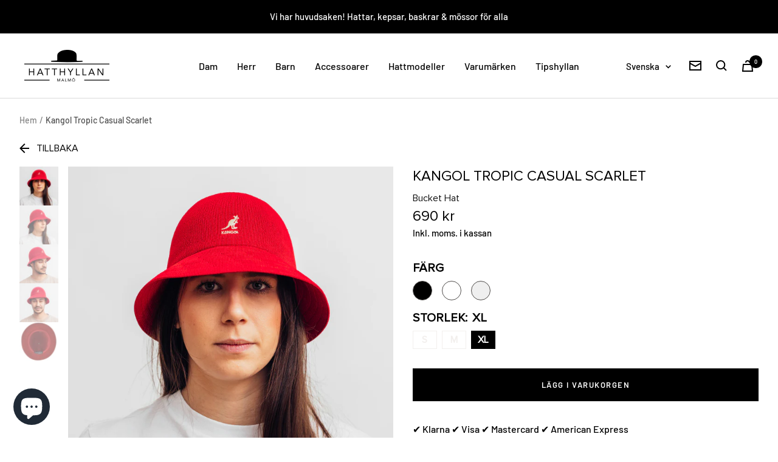

--- FILE ---
content_type: text/html; charset=utf-8
request_url: https://hatthyllan.se/products/kangol-tropic-casual-scarlet
body_size: 51576
content:
<!doctype html><html class="no-js" lang="sv" dir="ltr">
  <head>
    <!-- Google Tag Manager -->
<script>(function(w,d,s,l,i){w[l]=w[l]||[];w[l].push({'gtm.start':
new Date().getTime(),event:'gtm.js'});var f=d.getElementsByTagName(s)[0],
j=d.createElement(s),dl=l!='dataLayer'?'&l='+l:'';j.async=true;j.src=
'https://www.googletagmanager.com/gtm.js?id='+i+dl;f.parentNode.insertBefore(j,f);
})(window,document,'script','dataLayer','GTM-NS7NXTHD');</script>
<!-- End Google Tag Manager -->
<meta name="google-site-verification" content="GgJ63ipar0gTJfDEBm6ZLlbLTiwg-shuZl3x0f02DvE" />
    <meta charset="utf-8">
    <meta name="viewport" content="width=device-width, initial-scale=1.0, height=device-height, minimum-scale=1.0, maximum-scale=1.0">
    <meta name="theme-color" content="#ffffff">
    <title>Kangol Tropic Casual Scarlet</title><meta name="description" content="Kangol Tropic Casual är en klassisk buckethatt från Kangol. Material: 60% Modlakryl och 40% Polyester."><link rel="canonical" href="https://hatthyllan.se/products/kangol-tropic-casual-scarlet"><link rel="shortcut icon" href="//hatthyllan.se/cdn/shop/files/Namnlos_design_6_96x96.png?v=1721909644" type="image/png"><link rel="preconnect" href="https://cdn.shopify.com">
    <link rel="dns-prefetch" href="https://productreviews.shopifycdn.com">
    <link rel="dns-prefetch" href="https://www.google-analytics.com"><link rel="preconnect" href="https://fonts.shopifycdn.com" crossorigin><script src="https://ajax.googleapis.com/ajax/libs/jquery/3.6.0/jquery.min.js"></script><link rel="preload" as="style" href="//hatthyllan.se/cdn/shop/t/3/assets/theme.css?v=112485497886420183441649588621">
    <link rel="preload" as="style" href="//hatthyllan.se/cdn/shop/t/3/assets/style.css?v=154308528464160802351698413997">
    <link rel="preload" as="script" href="//hatthyllan.se/cdn/shop/t/3/assets/vendor.js?v=31715688253868339281649583565">
    <link rel="preload" as="script" href="//hatthyllan.se/cdn/shop/t/3/assets/theme.js?v=169086420226209887181652459825"><link rel="preload" as="fetch" href="/products/kangol-tropic-casual-scarlet.js" crossorigin>
      <link rel="preload" as="image" imagesizes="(max-width: 999px) calc(100vw - 48px), 640px" imagesrcset="//hatthyllan.se/cdn/shop/products/6059d18cb3af3b726524fb13_210314_hattis_1200_400x.jpg?v=1651481509 400w, //hatthyllan.se/cdn/shop/products/6059d18cb3af3b726524fb13_210314_hattis_1200_500x.jpg?v=1651481509 500w, //hatthyllan.se/cdn/shop/products/6059d18cb3af3b726524fb13_210314_hattis_1200_600x.jpg?v=1651481509 600w, //hatthyllan.se/cdn/shop/products/6059d18cb3af3b726524fb13_210314_hattis_1200_700x.jpg?v=1651481509 700w, //hatthyllan.se/cdn/shop/products/6059d18cb3af3b726524fb13_210314_hattis_1200_800x.jpg?v=1651481509 800w, //hatthyllan.se/cdn/shop/products/6059d18cb3af3b726524fb13_210314_hattis_1200_900x.jpg?v=1651481509 900w, //hatthyllan.se/cdn/shop/products/6059d18cb3af3b726524fb13_210314_hattis_1200_1000x.jpg?v=1651481509 1000w
"><link rel="preload" as="script" href="//hatthyllan.se/cdn/shop/t/3/assets/flickity.js?v=7371222024733052561649843305"><meta property="og:type" content="product">
  <meta property="og:title" content="Kangol Tropic Casual Scarlet">
  <meta property="product:price:amount" content="690">
  <meta property="product:price:currency" content="SEK"><meta property="og:image" content="http://hatthyllan.se/cdn/shop/products/6059d18cb3af3b726524fb13_210314_hattis_1200.jpg?v=1651481509">
  <meta property="og:image:secure_url" content="https://hatthyllan.se/cdn/shop/products/6059d18cb3af3b726524fb13_210314_hattis_1200.jpg?v=1651481509">
  <meta property="og:image:width" content="1000">
  <meta property="og:image:height" content="1000"><meta property="og:description" content="Kangol Tropic Casual är en klassisk buckethatt från Kangol. Material: 60% Modlakryl och 40% Polyester."><meta property="og:url" content="https://hatthyllan.se/products/kangol-tropic-casual-scarlet">
<meta property="og:site_name" content="Hatthyllan Malmö AB"><meta name="twitter:card" content="summary"><meta name="twitter:title" content="Kangol Tropic Casual Scarlet">
  <meta name="twitter:description" content="Kangol Tropic Casual är en klassisk buckethatt från Kangol. 
Material: 60% Modlakryl och 40% Polyester. "><meta name="twitter:image" content="https://hatthyllan.se/cdn/shop/products/6059d18cb3af3b726524fb13_210314_hattis_1200_1200x1200_crop_center.jpg?v=1651481509">
  <meta name="twitter:image:alt" content="">
    
  <script type="application/ld+json">
  {
    "@context": "https://schema.org",
    "@type": "Product",
    "offers": [{
          "@type": "Offer",
          "name": "S",
          "availability":"https://schema.org/OutOfStock",
          "price": 690.0,
          "priceCurrency": "SEK",
          "priceValidUntil": "2026-02-11","sku": "K2094ST-SC613","url": "/products/kangol-tropic-casual-scarlet?variant=41277092298934"
        },
{
          "@type": "Offer",
          "name": "M",
          "availability":"https://schema.org/OutOfStock",
          "price": 690.0,
          "priceCurrency": "SEK",
          "priceValidUntil": "2026-02-11","sku": "K2094ST-SC613","url": "/products/kangol-tropic-casual-scarlet?variant=41367117004982"
        },
{
          "@type": "Offer",
          "name": "XL",
          "availability":"https://schema.org/InStock",
          "price": 690.0,
          "priceCurrency": "SEK",
          "priceValidUntil": "2026-02-11","sku": "K2094ST-SC613","url": "/products/kangol-tropic-casual-scarlet?variant=41367117037750"
        }
],
      "gtin12": "792179674204",
      "productId": "792179674204",
    "brand": {
      "@type": "Brand",
      "name": "Hatthyllan i Malmö AB"
    },
    "name": "Kangol Tropic Casual Scarlet",
    "description": "Kangol Tropic Casual är en klassisk buckethatt från Kangol. \r\nMaterial: 60% Modlakryl och 40% Polyester. ",
    "category": "Bucket Hat",
    "url": "/products/kangol-tropic-casual-scarlet",
    "sku": "K2094ST-SC613",
    "image": {
      "@type": "ImageObject",
      "url": "https://hatthyllan.se/cdn/shop/products/6059d18cb3af3b726524fb13_210314_hattis_1200_1024x.jpg?v=1651481509",
      "image": "https://hatthyllan.se/cdn/shop/products/6059d18cb3af3b726524fb13_210314_hattis_1200_1024x.jpg?v=1651481509",
      "name": "",
      "width": "1024",
      "height": "1024"
    }
  }
  </script>



  <script type="application/ld+json">
  {
    "@context": "https://schema.org",
    "@type": "BreadcrumbList",
  "itemListElement": [{
      "@type": "ListItem",
      "position": 1,
      "name": "Hem",
      "item": "https://hatthyllan.se"
    },{
          "@type": "ListItem",
          "position": 2,
          "name": "Kangol Tropic Casual Scarlet",
          "item": "https://hatthyllan.se/products/kangol-tropic-casual-scarlet"
        }]
  }
  </script>

    <link rel="preload" href="//hatthyllan.se/cdn/fonts/jost/jost_n3.a5df7448b5b8c9a76542f085341dff794ff2a59d.woff2" as="font" type="font/woff2" crossorigin><link rel="preload" href="//hatthyllan.se/cdn/fonts/barlow/barlow_n5.a193a1990790eba0cc5cca569d23799830e90f07.woff2" as="font" type="font/woff2" crossorigin><style>
  /* Typography (heading) */
  @font-face {
  font-family: Jost;
  font-weight: 300;
  font-style: normal;
  font-display: swap;
  src: url("//hatthyllan.se/cdn/fonts/jost/jost_n3.a5df7448b5b8c9a76542f085341dff794ff2a59d.woff2") format("woff2"),
       url("//hatthyllan.se/cdn/fonts/jost/jost_n3.882941f5a26d0660f7dd135c08afc57fc6939a07.woff") format("woff");
}

@font-face {
  font-family: Jost;
  font-weight: 300;
  font-style: italic;
  font-display: swap;
  src: url("//hatthyllan.se/cdn/fonts/jost/jost_i3.8d4e97d98751190bb5824cdb405ec5b0049a74c0.woff2") format("woff2"),
       url("//hatthyllan.se/cdn/fonts/jost/jost_i3.1b7a65a16099fd3de6fdf1255c696902ed952195.woff") format("woff");
}

/* Typography (body) */
  @font-face {
  font-family: Barlow;
  font-weight: 500;
  font-style: normal;
  font-display: swap;
  src: url("//hatthyllan.se/cdn/fonts/barlow/barlow_n5.a193a1990790eba0cc5cca569d23799830e90f07.woff2") format("woff2"),
       url("//hatthyllan.se/cdn/fonts/barlow/barlow_n5.ae31c82169b1dc0715609b8cc6a610b917808358.woff") format("woff");
}

@font-face {
  font-family: Barlow;
  font-weight: 500;
  font-style: italic;
  font-display: swap;
  src: url("//hatthyllan.se/cdn/fonts/barlow/barlow_i5.714d58286997b65cd479af615cfa9bb0a117a573.woff2") format("woff2"),
       url("//hatthyllan.se/cdn/fonts/barlow/barlow_i5.0120f77e6447d3b5df4bbec8ad8c2d029d87fb21.woff") format("woff");
}

@font-face {
  font-family: Barlow;
  font-weight: 600;
  font-style: normal;
  font-display: swap;
  src: url("//hatthyllan.se/cdn/fonts/barlow/barlow_n6.329f582a81f63f125e63c20a5a80ae9477df68e1.woff2") format("woff2"),
       url("//hatthyllan.se/cdn/fonts/barlow/barlow_n6.0163402e36247bcb8b02716880d0b39568412e9e.woff") format("woff");
}

@font-face {
  font-family: Barlow;
  font-weight: 600;
  font-style: italic;
  font-display: swap;
  src: url("//hatthyllan.se/cdn/fonts/barlow/barlow_i6.5a22bd20fb27bad4d7674cc6e666fb9c77d813bb.woff2") format("woff2"),
       url("//hatthyllan.se/cdn/fonts/barlow/barlow_i6.1c8787fcb59f3add01a87f21b38c7ef797e3b3a1.woff") format("woff");
}

:root {--heading-color: 0, 0, 0;
    --text-color: 0, 0, 0;
    --background: 255, 255, 255;
    --secondary-background: 245, 245, 245;
    --border-color: 217, 217, 217;
    --border-color-darker: 153, 153, 153;
    --success-color: 60, 110, 113;
    --success-background: 216, 226, 227;
    --error-color: 222, 42, 42;
    --error-background: 253, 240, 240;
    --primary-button-background: 0, 0, 0;
    --primary-button-text-color: 255, 255, 255;
    --secondary-button-background: 223, 223, 223;
    --secondary-button-text-color: 46, 46, 46;
    --product-star-rating: 246, 164, 41;
    --product-on-sale-accent: 212, 94, 60;
    --product-sold-out-accent: 91, 91, 91;
    --product-custom-label-background: 5, 30, 56;
    --product-custom-label-text-color: 255, 255, 255;
    --product-custom-label-2-background: 46, 158, 123;
    --product-custom-label-2-text-color: 255, 255, 255;
    --product-low-stock-text-color: 222, 43, 43;
    --product-in-stock-text-color: 46, 158, 123;
    --loading-bar-background: 0, 0, 0;

    /* We duplicate some "base" colors as root colors, which is useful to use on drawer elements or popover without. Those should not be overridden to avoid issues */
    --root-heading-color: 0, 0, 0;
    --root-text-color: 0, 0, 0;
    --root-background: 255, 255, 255;
    --root-border-color: 217, 217, 217;
    --root-primary-button-background: 0, 0, 0;
    --root-primary-button-text-color: 255, 255, 255;

    --base-font-size: 16px;
    --heading-font-family: Jost, sans-serif;
    --heading-font-weight: 300;
    --heading-font-style: normal;
    --heading-text-transform: uppercase;
    --text-font-family: Barlow, sans-serif;
    --text-font-weight: 500;
    --text-font-style: normal;
    --text-font-bold-weight: 600;

    /* Typography (font size) */
    --heading-xxsmall-font-size: 11px;
    --heading-xsmall-font-size: 11px;
    --heading-small-font-size: 13px;
    --heading-large-font-size: 40px;
    --heading-h1-font-size: 40px;
    --heading-h2-font-size: 32px;
    --heading-h3-font-size: 28px;
    --heading-h4-font-size: 26px;
    --heading-h5-font-size: 22px;
    --heading-h6-font-size: 18px;

    /* Control the look and feel of the theme by changing radius of various elements */
    --button-border-radius: 0px;
    --block-border-radius: 0px;
    --block-border-radius-reduced: 0px;
    --color-swatch-border-radius: 0px;

    /* Button size */
    --button-height: 48px;
    --button-small-height: 40px;

    /* Form related */
    --form-input-field-height: 48px;
    --form-input-gap: 16px;
    --form-submit-margin: 24px;

    /* Product listing related variables */
    --product-list-block-spacing: 32px;

    /* Video related */
    --play-button-background: 255, 255, 255;
    --play-button-arrow: 0, 0, 0;

    /* RTL support */
    --transform-logical-flip: 1;
    --transform-origin-start: left;
    --transform-origin-end: right;

    /* Other */
    --zoom-cursor-svg-url: url(//hatthyllan.se/cdn/shop/t/3/assets/zoom-cursor.svg?v=160957727165764838921754742934);
    --arrow-right-svg-url: url(//hatthyllan.se/cdn/shop/t/3/assets/arrow-right.svg?v=70871338000329279091754742934);
    --arrow-left-svg-url: url(//hatthyllan.se/cdn/shop/t/3/assets/arrow-left.svg?v=176537643540911574551754742934);

    /* Some useful variables that we can reuse in our CSS. Some explanation are needed for some of them:
       - container-max-width-minus-gutters: represents the container max width without the edge gutters
       - container-outer-width: considering the screen width, represent all the space outside the container
       - container-outer-margin: same as container-outer-width but get set to 0 inside a container
       - container-inner-width: the effective space inside the container (minus gutters)
       - grid-column-width: represents the width of a single column of the grid
       - vertical-breather: this is a variable that defines the global "spacing" between sections, and inside the section
                            to create some "breath" and minimum spacing
     */
    --container-max-width: 1600px;
    --container-gutter: 24px;
    --container-max-width-minus-gutters: calc(var(--container-max-width) - (var(--container-gutter)) * 2);
    --container-outer-width: max(calc((100vw - var(--container-max-width-minus-gutters)) / 2), var(--container-gutter));
    --container-outer-margin: var(--container-outer-width);
    --container-inner-width: calc(100vw - var(--container-outer-width) * 2);

    --grid-column-count: 10;
    --grid-gap: 24px;
    --grid-column-width: calc((100vw - var(--container-outer-width) * 2 - var(--grid-gap) * (var(--grid-column-count) - 1)) / var(--grid-column-count));

    --vertical-breather: 28px;
    --vertical-breather-tight: 28px;

    /* Shopify related variables */
    --payment-terms-background-color: #ffffff;
  }

  @media screen and (min-width: 741px) {
    :root {
      --container-gutter: 40px;
      --grid-column-count: 20;
      --vertical-breather: 40px;
      --vertical-breather-tight: 40px;

      /* Typography (font size) */
      --heading-xsmall-font-size: 13px;
      --heading-small-font-size: 14px;
      --heading-large-font-size: 58px;
      --heading-h1-font-size: 58px;
      --heading-h2-font-size: 44px;
      --heading-h3-font-size: 36px;
      --heading-h4-font-size: 28px;
      --heading-h5-font-size: 22px;
      --heading-h6-font-size: 20px;

      /* Form related */
      --form-input-field-height: 52px;
      --form-submit-margin: 32px;

      /* Button size */
      --button-height: 52px;
      --button-small-height: 44px;
    }
  }

  @media screen and (min-width: 1200px) {
    :root {
      --vertical-breather: 48px;
      --vertical-breather-tight: 48px;
      --product-list-block-spacing: 48px;

      /* Typography */
      --heading-large-font-size: 72px;
      --heading-h1-font-size: 62px;
      --heading-h2-font-size: 54px;
      --heading-h3-font-size: 40px;
      --heading-h4-font-size: 34px;
      --heading-h5-font-size: 26px;
      --heading-h6-font-size: 18px;
    }
  }

  @media screen and (min-width: 1600px) {
    :root {
      --vertical-breather: 48px;
      --vertical-breather-tight: 48px;
    }
  }
</style>
    <script>
  // This allows to expose several variables to the global scope, to be used in scripts
  window.themeVariables = {
    settings: {
      direction: "ltr",
      pageType: "product",
      cartCount: 0,
      moneyFormat: "{{amount_no_decimals}} kr",
      moneyWithCurrencyFormat: "{{amount_no_decimals}} SEK",
      showVendor: false,
      discountMode: "percentage",
      currencyCodeEnabled: false,
      searchMode: "product,collection",
      searchUnavailableProducts: "hide",
      cartType: "drawer",
      cartCurrency: "SEK",
      mobileZoomFactor: 2.5
    },

    routes: {
      host: "hatthyllan.se",
      rootUrl: "\/",
      rootUrlWithoutSlash: '',
      cartUrl: "\/cart",
      cartAddUrl: "\/cart\/add",
      cartChangeUrl: "\/cart\/change",
      searchUrl: "\/search",
      predictiveSearchUrl: "\/search\/suggest",
      productRecommendationsUrl: "\/recommendations\/products"
    },

    strings: {
      accessibilityDelete: "Ta bort",
      accessibilityClose: "Stäng",
      collectionSoldOut: "Slutsåld",
      collectionDiscount: "Spara @savings@",
      productSalePrice: "Rea-pris",
      productRegularPrice: "Pris",
      productFormUnavailable: "Inte tillgänglig",
      productFormSoldOut: "Slutsåld",
      productFormPreOrder: "Förboka",
      productFormAddToCart: "Lägg i varukorgen",
      searchNoResults: "Inga resultat kunde hittas.",
      searchNewSearch: "Ny sökning",
      searchProducts: "Produkter",
      searchArticles: "Journal",
      searchPages: "Sidor",
      searchCollections: "Samlingar",
      cartViewCart: "Visa varukorg",
      cartItemAdded: "Varan har lagts till i din varukorg!",
      cartItemAddedShort: "Lagt till i din varukorg!",
      cartAddOrderNote: "Lägg till ett meddelande",
      cartEditOrderNote: "Redigera ditt meddelande",
      shippingEstimatorNoResults: "Tyvärr, vi skickar inte till din adress.",
      shippingEstimatorOneResult: "Det finns en fraktkostnad för din adress:",
      shippingEstimatorMultipleResults: "Det finns flera fraktpriser för din adress:",
      shippingEstimatorError: "Ett eller flera fel uppstod vid hämtning av fraktpriser:"
    },

    libs: {
      flickity: "\/\/hatthyllan.se\/cdn\/shop\/t\/3\/assets\/flickity.js?v=7371222024733052561649843305",
      photoswipe: "\/\/hatthyllan.se\/cdn\/shop\/t\/3\/assets\/photoswipe.js?v=132268647426145925301649583565",
      qrCode: "\/\/hatthyllan.se\/cdn\/shopifycloud\/storefront\/assets\/themes_support\/vendor\/qrcode-3f2b403b.js"
    },

    breakpoints: {
      phone: 'screen and (max-width: 740px)',
      tablet: 'screen and (min-width: 741px) and (max-width: 999px)',
      tabletAndUp: 'screen and (min-width: 741px)',
      pocket: 'screen and (max-width: 999px)',
      lap: 'screen and (min-width: 1000px) and (max-width: 1199px)',
      lapAndUp: 'screen and (min-width: 1000px)',
      desktop: 'screen and (min-width: 1200px)',
      wide: 'screen and (min-width: 1400px)'
    }
  };

  if ('noModule' in HTMLScriptElement.prototype) {
    // Old browsers (like IE) that does not support module will be considered as if not executing JS at all
    document.documentElement.className = document.documentElement.className.replace('no-js', 'js');

    requestAnimationFrame(() => {
      const viewportHeight = (window.visualViewport ? window.visualViewport.height : document.documentElement.clientHeight);
      document.documentElement.style.setProperty('--window-height',viewportHeight + 'px');
    });
  }// We save the product ID in local storage to be eventually used for recently viewed section
    try {
      const items = JSON.parse(localStorage.getItem('theme:recently-viewed-products') || '[]');

      // We check if the current product already exists, and if it does not, we add it at the start
      if (!items.includes(7277754679478)) {
        items.unshift(7277754679478);
      }

      localStorage.setItem('theme:recently-viewed-products', JSON.stringify(items.slice(0, 20)));
    } catch (e) {
      // Safari in private mode does not allow setting item, we silently fail
    }</script>
    <link rel="stylesheet" href="//hatthyllan.se/cdn/shop/t/3/assets/videojs.css?v=102795290121770540331649584492" media="print" onload="this.media='all'">
<link rel="stylesheet" href="//hatthyllan.se/cdn/shop/t/3/assets/theme.css?v=112485497886420183441649588621">
<link rel="stylesheet" href="//hatthyllan.se/cdn/shop/t/3/assets/style.css?v=154308528464160802351698413997">

    <script src="//hatthyllan.se/cdn/shop/t/3/assets/vendor.js?v=31715688253868339281649583565" defer></script>
    <script src="//hatthyllan.se/cdn/shop/t/3/assets/video.min.js?v=153786222086866149421649584492" defer></script>    
    <script src="//hatthyllan.se/cdn/shop/t/3/assets/theme.js?v=169086420226209887181652459825" defer></script>
    <script src="//hatthyllan.se/cdn/shop/t/3/assets/custom.js?v=167639537848865775061649583565" defer></script>

    <script>window.performance && window.performance.mark && window.performance.mark('shopify.content_for_header.start');</script><meta name="google-site-verification" content="i6FzwGrzwtPRHHRzDt7PEcghZNUlJWNLvQ8TfrWZqX0">
<meta id="shopify-digital-wallet" name="shopify-digital-wallet" content="/61106127030/digital_wallets/dialog">
<meta name="shopify-checkout-api-token" content="af53c5836332e991072b44eb1b9f220a">
<link rel="alternate" hreflang="x-default" href="https://hatthyllan.se/products/kangol-tropic-casual-scarlet">
<link rel="alternate" hreflang="sv" href="https://hatthyllan.se/products/kangol-tropic-casual-scarlet">
<link rel="alternate" hreflang="da" href="https://hatthyllan.se/da/products/kangol-tropic-casual-scarlet">
<link rel="alternate" hreflang="en" href="https://hatthyllan.se/en/products/kangol-tropic-casual-scarlet">
<link rel="alternate" type="application/json+oembed" href="https://hatthyllan.se/products/kangol-tropic-casual-scarlet.oembed">
<script async="async" src="/checkouts/internal/preloads.js?locale=sv-SE"></script>
<link rel="preconnect" href="https://shop.app" crossorigin="anonymous">
<script async="async" src="https://shop.app/checkouts/internal/preloads.js?locale=sv-SE&shop_id=61106127030" crossorigin="anonymous"></script>
<script id="apple-pay-shop-capabilities" type="application/json">{"shopId":61106127030,"countryCode":"SE","currencyCode":"SEK","merchantCapabilities":["supports3DS"],"merchantId":"gid:\/\/shopify\/Shop\/61106127030","merchantName":"Hatthyllan Malmö AB","requiredBillingContactFields":["postalAddress","email","phone"],"requiredShippingContactFields":["postalAddress","email","phone"],"shippingType":"shipping","supportedNetworks":["visa","maestro","masterCard","amex"],"total":{"type":"pending","label":"Hatthyllan Malmö AB","amount":"1.00"},"shopifyPaymentsEnabled":true,"supportsSubscriptions":true}</script>
<script id="shopify-features" type="application/json">{"accessToken":"af53c5836332e991072b44eb1b9f220a","betas":["rich-media-storefront-analytics"],"domain":"hatthyllan.se","predictiveSearch":true,"shopId":61106127030,"locale":"sv"}</script>
<script>var Shopify = Shopify || {};
Shopify.shop = "hatthyllan-malmo.myshopify.com";
Shopify.locale = "sv";
Shopify.currency = {"active":"SEK","rate":"1.0"};
Shopify.country = "SE";
Shopify.theme = {"name":"hatthyllan\/main","id":129324744886,"schema_name":"Focal","schema_version":"8.4.3","theme_store_id":null,"role":"main"};
Shopify.theme.handle = "null";
Shopify.theme.style = {"id":null,"handle":null};
Shopify.cdnHost = "hatthyllan.se/cdn";
Shopify.routes = Shopify.routes || {};
Shopify.routes.root = "/";</script>
<script type="module">!function(o){(o.Shopify=o.Shopify||{}).modules=!0}(window);</script>
<script>!function(o){function n(){var o=[];function n(){o.push(Array.prototype.slice.apply(arguments))}return n.q=o,n}var t=o.Shopify=o.Shopify||{};t.loadFeatures=n(),t.autoloadFeatures=n()}(window);</script>
<script>
  window.ShopifyPay = window.ShopifyPay || {};
  window.ShopifyPay.apiHost = "shop.app\/pay";
  window.ShopifyPay.redirectState = null;
</script>
<script id="shop-js-analytics" type="application/json">{"pageType":"product"}</script>
<script defer="defer" async type="module" src="//hatthyllan.se/cdn/shopifycloud/shop-js/modules/v2/client.init-shop-cart-sync_D51RTnKt.sv.esm.js"></script>
<script defer="defer" async type="module" src="//hatthyllan.se/cdn/shopifycloud/shop-js/modules/v2/chunk.common_dmzdNcGn.esm.js"></script>
<script defer="defer" async type="module" src="//hatthyllan.se/cdn/shopifycloud/shop-js/modules/v2/chunk.modal_D9odvy2b.esm.js"></script>
<script type="module">
  await import("//hatthyllan.se/cdn/shopifycloud/shop-js/modules/v2/client.init-shop-cart-sync_D51RTnKt.sv.esm.js");
await import("//hatthyllan.se/cdn/shopifycloud/shop-js/modules/v2/chunk.common_dmzdNcGn.esm.js");
await import("//hatthyllan.se/cdn/shopifycloud/shop-js/modules/v2/chunk.modal_D9odvy2b.esm.js");

  window.Shopify.SignInWithShop?.initShopCartSync?.({"fedCMEnabled":true,"windoidEnabled":true});

</script>
<script>
  window.Shopify = window.Shopify || {};
  if (!window.Shopify.featureAssets) window.Shopify.featureAssets = {};
  window.Shopify.featureAssets['shop-js'] = {"shop-cart-sync":["modules/v2/client.shop-cart-sync_BOhnZSXy.sv.esm.js","modules/v2/chunk.common_dmzdNcGn.esm.js","modules/v2/chunk.modal_D9odvy2b.esm.js"],"init-fed-cm":["modules/v2/client.init-fed-cm_DucqZXMs.sv.esm.js","modules/v2/chunk.common_dmzdNcGn.esm.js","modules/v2/chunk.modal_D9odvy2b.esm.js"],"init-shop-email-lookup-coordinator":["modules/v2/client.init-shop-email-lookup-coordinator_CQSXIK6u.sv.esm.js","modules/v2/chunk.common_dmzdNcGn.esm.js","modules/v2/chunk.modal_D9odvy2b.esm.js"],"init-windoid":["modules/v2/client.init-windoid_C3pozddn.sv.esm.js","modules/v2/chunk.common_dmzdNcGn.esm.js","modules/v2/chunk.modal_D9odvy2b.esm.js"],"shop-button":["modules/v2/client.shop-button_BiY8w6Rf.sv.esm.js","modules/v2/chunk.common_dmzdNcGn.esm.js","modules/v2/chunk.modal_D9odvy2b.esm.js"],"shop-cash-offers":["modules/v2/client.shop-cash-offers_a4akVtOJ.sv.esm.js","modules/v2/chunk.common_dmzdNcGn.esm.js","modules/v2/chunk.modal_D9odvy2b.esm.js"],"shop-toast-manager":["modules/v2/client.shop-toast-manager_DsNGB9Me.sv.esm.js","modules/v2/chunk.common_dmzdNcGn.esm.js","modules/v2/chunk.modal_D9odvy2b.esm.js"],"init-shop-cart-sync":["modules/v2/client.init-shop-cart-sync_D51RTnKt.sv.esm.js","modules/v2/chunk.common_dmzdNcGn.esm.js","modules/v2/chunk.modal_D9odvy2b.esm.js"],"init-customer-accounts-sign-up":["modules/v2/client.init-customer-accounts-sign-up_BSbj_YXe.sv.esm.js","modules/v2/client.shop-login-button_QmWeAEyW.sv.esm.js","modules/v2/chunk.common_dmzdNcGn.esm.js","modules/v2/chunk.modal_D9odvy2b.esm.js"],"pay-button":["modules/v2/client.pay-button_BMOSppF7.sv.esm.js","modules/v2/chunk.common_dmzdNcGn.esm.js","modules/v2/chunk.modal_D9odvy2b.esm.js"],"init-customer-accounts":["modules/v2/client.init-customer-accounts_lBb5Etkf.sv.esm.js","modules/v2/client.shop-login-button_QmWeAEyW.sv.esm.js","modules/v2/chunk.common_dmzdNcGn.esm.js","modules/v2/chunk.modal_D9odvy2b.esm.js"],"avatar":["modules/v2/client.avatar_BTnouDA3.sv.esm.js"],"init-shop-for-new-customer-accounts":["modules/v2/client.init-shop-for-new-customer-accounts_BKJesLZN.sv.esm.js","modules/v2/client.shop-login-button_QmWeAEyW.sv.esm.js","modules/v2/chunk.common_dmzdNcGn.esm.js","modules/v2/chunk.modal_D9odvy2b.esm.js"],"shop-follow-button":["modules/v2/client.shop-follow-button_DetD359p.sv.esm.js","modules/v2/chunk.common_dmzdNcGn.esm.js","modules/v2/chunk.modal_D9odvy2b.esm.js"],"checkout-modal":["modules/v2/client.checkout-modal_wqsILXvV.sv.esm.js","modules/v2/chunk.common_dmzdNcGn.esm.js","modules/v2/chunk.modal_D9odvy2b.esm.js"],"shop-login-button":["modules/v2/client.shop-login-button_QmWeAEyW.sv.esm.js","modules/v2/chunk.common_dmzdNcGn.esm.js","modules/v2/chunk.modal_D9odvy2b.esm.js"],"lead-capture":["modules/v2/client.lead-capture_Dt8Dcte-.sv.esm.js","modules/v2/chunk.common_dmzdNcGn.esm.js","modules/v2/chunk.modal_D9odvy2b.esm.js"],"shop-login":["modules/v2/client.shop-login_DOXnCoYC.sv.esm.js","modules/v2/chunk.common_dmzdNcGn.esm.js","modules/v2/chunk.modal_D9odvy2b.esm.js"],"payment-terms":["modules/v2/client.payment-terms_rvDCEzzN.sv.esm.js","modules/v2/chunk.common_dmzdNcGn.esm.js","modules/v2/chunk.modal_D9odvy2b.esm.js"]};
</script>
<script>(function() {
  var isLoaded = false;
  function asyncLoad() {
    if (isLoaded) return;
    isLoaded = true;
    var urls = ["https:\/\/cdn.nfcube.com\/4d018888c27daaf9f5e1f43fdfcd66ad.js?shop=hatthyllan-malmo.myshopify.com","https:\/\/tools.luckyorange.com\/core\/lo.js?site-id=4bfe6ca6\u0026shop=hatthyllan-malmo.myshopify.com"];
    for (var i = 0; i < urls.length; i++) {
      var s = document.createElement('script');
      s.type = 'text/javascript';
      s.async = true;
      s.src = urls[i];
      var x = document.getElementsByTagName('script')[0];
      x.parentNode.insertBefore(s, x);
    }
  };
  if(window.attachEvent) {
    window.attachEvent('onload', asyncLoad);
  } else {
    window.addEventListener('load', asyncLoad, false);
  }
})();</script>
<script id="__st">var __st={"a":61106127030,"offset":3600,"reqid":"f2153b2b-d2b8-4695-a93c-36f13d1de567-1769915075","pageurl":"hatthyllan.se\/products\/kangol-tropic-casual-scarlet","u":"1503f122c207","p":"product","rtyp":"product","rid":7277754679478};</script>
<script>window.ShopifyPaypalV4VisibilityTracking = true;</script>
<script id="captcha-bootstrap">!function(){'use strict';const t='contact',e='account',n='new_comment',o=[[t,t],['blogs',n],['comments',n],[t,'customer']],c=[[e,'customer_login'],[e,'guest_login'],[e,'recover_customer_password'],[e,'create_customer']],r=t=>t.map((([t,e])=>`form[action*='/${t}']:not([data-nocaptcha='true']) input[name='form_type'][value='${e}']`)).join(','),a=t=>()=>t?[...document.querySelectorAll(t)].map((t=>t.form)):[];function s(){const t=[...o],e=r(t);return a(e)}const i='password',u='form_key',d=['recaptcha-v3-token','g-recaptcha-response','h-captcha-response',i],f=()=>{try{return window.sessionStorage}catch{return}},m='__shopify_v',_=t=>t.elements[u];function p(t,e,n=!1){try{const o=window.sessionStorage,c=JSON.parse(o.getItem(e)),{data:r}=function(t){const{data:e,action:n}=t;return t[m]||n?{data:e,action:n}:{data:t,action:n}}(c);for(const[e,n]of Object.entries(r))t.elements[e]&&(t.elements[e].value=n);n&&o.removeItem(e)}catch(o){console.error('form repopulation failed',{error:o})}}const l='form_type',E='cptcha';function T(t){t.dataset[E]=!0}const w=window,h=w.document,L='Shopify',v='ce_forms',y='captcha';let A=!1;((t,e)=>{const n=(g='f06e6c50-85a8-45c8-87d0-21a2b65856fe',I='https://cdn.shopify.com/shopifycloud/storefront-forms-hcaptcha/ce_storefront_forms_captcha_hcaptcha.v1.5.2.iife.js',D={infoText:'Skyddas av hCaptcha',privacyText:'Integritet',termsText:'Villkor'},(t,e,n)=>{const o=w[L][v],c=o.bindForm;if(c)return c(t,g,e,D).then(n);var r;o.q.push([[t,g,e,D],n]),r=I,A||(h.body.append(Object.assign(h.createElement('script'),{id:'captcha-provider',async:!0,src:r})),A=!0)});var g,I,D;w[L]=w[L]||{},w[L][v]=w[L][v]||{},w[L][v].q=[],w[L][y]=w[L][y]||{},w[L][y].protect=function(t,e){n(t,void 0,e),T(t)},Object.freeze(w[L][y]),function(t,e,n,w,h,L){const[v,y,A,g]=function(t,e,n){const i=e?o:[],u=t?c:[],d=[...i,...u],f=r(d),m=r(i),_=r(d.filter((([t,e])=>n.includes(e))));return[a(f),a(m),a(_),s()]}(w,h,L),I=t=>{const e=t.target;return e instanceof HTMLFormElement?e:e&&e.form},D=t=>v().includes(t);t.addEventListener('submit',(t=>{const e=I(t);if(!e)return;const n=D(e)&&!e.dataset.hcaptchaBound&&!e.dataset.recaptchaBound,o=_(e),c=g().includes(e)&&(!o||!o.value);(n||c)&&t.preventDefault(),c&&!n&&(function(t){try{if(!f())return;!function(t){const e=f();if(!e)return;const n=_(t);if(!n)return;const o=n.value;o&&e.removeItem(o)}(t);const e=Array.from(Array(32),(()=>Math.random().toString(36)[2])).join('');!function(t,e){_(t)||t.append(Object.assign(document.createElement('input'),{type:'hidden',name:u})),t.elements[u].value=e}(t,e),function(t,e){const n=f();if(!n)return;const o=[...t.querySelectorAll(`input[type='${i}']`)].map((({name:t})=>t)),c=[...d,...o],r={};for(const[a,s]of new FormData(t).entries())c.includes(a)||(r[a]=s);n.setItem(e,JSON.stringify({[m]:1,action:t.action,data:r}))}(t,e)}catch(e){console.error('failed to persist form',e)}}(e),e.submit())}));const S=(t,e)=>{t&&!t.dataset[E]&&(n(t,e.some((e=>e===t))),T(t))};for(const o of['focusin','change'])t.addEventListener(o,(t=>{const e=I(t);D(e)&&S(e,y())}));const B=e.get('form_key'),M=e.get(l),P=B&&M;t.addEventListener('DOMContentLoaded',(()=>{const t=y();if(P)for(const e of t)e.elements[l].value===M&&p(e,B);[...new Set([...A(),...v().filter((t=>'true'===t.dataset.shopifyCaptcha))])].forEach((e=>S(e,t)))}))}(h,new URLSearchParams(w.location.search),n,t,e,['guest_login'])})(!0,!0)}();</script>
<script integrity="sha256-4kQ18oKyAcykRKYeNunJcIwy7WH5gtpwJnB7kiuLZ1E=" data-source-attribution="shopify.loadfeatures" defer="defer" src="//hatthyllan.se/cdn/shopifycloud/storefront/assets/storefront/load_feature-a0a9edcb.js" crossorigin="anonymous"></script>
<script crossorigin="anonymous" defer="defer" src="//hatthyllan.se/cdn/shopifycloud/storefront/assets/shopify_pay/storefront-65b4c6d7.js?v=20250812"></script>
<script data-source-attribution="shopify.dynamic_checkout.dynamic.init">var Shopify=Shopify||{};Shopify.PaymentButton=Shopify.PaymentButton||{isStorefrontPortableWallets:!0,init:function(){window.Shopify.PaymentButton.init=function(){};var t=document.createElement("script");t.src="https://hatthyllan.se/cdn/shopifycloud/portable-wallets/latest/portable-wallets.sv.js",t.type="module",document.head.appendChild(t)}};
</script>
<script data-source-attribution="shopify.dynamic_checkout.buyer_consent">
  function portableWalletsHideBuyerConsent(e){var t=document.getElementById("shopify-buyer-consent"),n=document.getElementById("shopify-subscription-policy-button");t&&n&&(t.classList.add("hidden"),t.setAttribute("aria-hidden","true"),n.removeEventListener("click",e))}function portableWalletsShowBuyerConsent(e){var t=document.getElementById("shopify-buyer-consent"),n=document.getElementById("shopify-subscription-policy-button");t&&n&&(t.classList.remove("hidden"),t.removeAttribute("aria-hidden"),n.addEventListener("click",e))}window.Shopify?.PaymentButton&&(window.Shopify.PaymentButton.hideBuyerConsent=portableWalletsHideBuyerConsent,window.Shopify.PaymentButton.showBuyerConsent=portableWalletsShowBuyerConsent);
</script>
<script data-source-attribution="shopify.dynamic_checkout.cart.bootstrap">document.addEventListener("DOMContentLoaded",(function(){function t(){return document.querySelector("shopify-accelerated-checkout-cart, shopify-accelerated-checkout")}if(t())Shopify.PaymentButton.init();else{new MutationObserver((function(e,n){t()&&(Shopify.PaymentButton.init(),n.disconnect())})).observe(document.body,{childList:!0,subtree:!0})}}));
</script>
<script id='scb4127' type='text/javascript' async='' src='https://hatthyllan.se/cdn/shopifycloud/privacy-banner/storefront-banner.js'></script><link id="shopify-accelerated-checkout-styles" rel="stylesheet" media="screen" href="https://hatthyllan.se/cdn/shopifycloud/portable-wallets/latest/accelerated-checkout-backwards-compat.css" crossorigin="anonymous">
<style id="shopify-accelerated-checkout-cart">
        #shopify-buyer-consent {
  margin-top: 1em;
  display: inline-block;
  width: 100%;
}

#shopify-buyer-consent.hidden {
  display: none;
}

#shopify-subscription-policy-button {
  background: none;
  border: none;
  padding: 0;
  text-decoration: underline;
  font-size: inherit;
  cursor: pointer;
}

#shopify-subscription-policy-button::before {
  box-shadow: none;
}

      </style>

<script>window.performance && window.performance.mark && window.performance.mark('shopify.content_for_header.end');</script>
  
                    
                <!-- BEGIN app block: shopify://apps/judge-me-reviews/blocks/judgeme_core/61ccd3b1-a9f2-4160-9fe9-4fec8413e5d8 --><!-- Start of Judge.me Core -->






<link rel="dns-prefetch" href="https://cdnwidget.judge.me">
<link rel="dns-prefetch" href="https://cdn.judge.me">
<link rel="dns-prefetch" href="https://cdn1.judge.me">
<link rel="dns-prefetch" href="https://api.judge.me">

<script data-cfasync='false' class='jdgm-settings-script'>window.jdgmSettings={"pagination":5,"disable_web_reviews":false,"badge_no_review_text":"Inga recensioner","badge_n_reviews_text":"{{ n }} recension/recensioner","badge_star_color":"#000000","hide_badge_preview_if_no_reviews":true,"badge_hide_text":false,"enforce_center_preview_badge":false,"widget_title":"Kundrecensioner","widget_open_form_text":"Skriv en recension","widget_close_form_text":"Avbryt recension","widget_refresh_page_text":"Uppdatera sidan","widget_summary_text":"Baserat på {{ number_of_reviews }} recension/recensioner","widget_no_review_text":"Var först med att skriva en recension","widget_name_field_text":"Visningsnamn","widget_verified_name_field_text":"Verifierat namn (offentligt)","widget_name_placeholder_text":"Visningsnamn","widget_required_field_error_text":"Detta fält är obligatoriskt.","widget_email_field_text":"E-postadress","widget_verified_email_field_text":"Verifierad e-post (privat, kan inte redigeras)","widget_email_placeholder_text":"Din e-postadress","widget_email_field_error_text":"Ange en giltig e-postadress.","widget_rating_field_text":"Betyg","widget_review_title_field_text":"Rubrik","widget_review_title_placeholder_text":"Ge din recension en rubrik","widget_review_body_field_text":"Recensionsinnehåll","widget_review_body_placeholder_text":"Börja skriva här...","widget_pictures_field_text":"Bild/Video (valfritt)","widget_submit_review_text":"Skicka recension","widget_submit_verified_review_text":"Skicka verifierad recension","widget_submit_success_msg_with_auto_publish":"Tack! Uppdatera sidan om några ögonblick för att se din recension. Du kan ta bort eller redigera din recension genom att logga in på \u003ca href='https://judge.me/login' target='_blank' rel='nofollow noopener'\u003eJudge.me\u003c/a\u003e","widget_submit_success_msg_no_auto_publish":"Tack! Din recension kommer att publiceras så snart den har godkänts av butiksadministratören. Du kan ta bort eller redigera din recension genom att logga in på \u003ca href='https://judge.me/login' target='_blank' rel='nofollow noopener'\u003eJudge.me\u003c/a\u003e","widget_show_default_reviews_out_of_total_text":"Visar {{ n_reviews_shown }} av {{ n_reviews }} recensioner.","widget_show_all_link_text":"Visa alla","widget_show_less_link_text":"Visa färre","widget_author_said_text":"{{ reviewer_name }} sade:","widget_days_text":"{{ n }} dag/dagar sedan","widget_weeks_text":"{{ n }} vecka/veckor sedan","widget_months_text":"{{ n }} månad/månader sedan","widget_years_text":"{{ n }} år sedan","widget_yesterday_text":"Igår","widget_today_text":"Idag","widget_replied_text":"\u003e\u003e {{ shop_name }} svarade:","widget_read_more_text":"Läs mer","widget_reviewer_name_as_initial":"","widget_rating_filter_color":"#fbcd0a","widget_rating_filter_see_all_text":"Se alla recensioner","widget_sorting_most_recent_text":"Senaste","widget_sorting_highest_rating_text":"Högsta betyg","widget_sorting_lowest_rating_text":"Lägsta betyg","widget_sorting_with_pictures_text":"Bara bilder","widget_sorting_most_helpful_text":"Mest hjälpsamma","widget_open_question_form_text":"Ställ en fråga","widget_reviews_subtab_text":"Recensioner","widget_questions_subtab_text":"Frågor","widget_question_label_text":"Fråga","widget_answer_label_text":"Svar","widget_question_placeholder_text":"Skriv din fråga här","widget_submit_question_text":"Skicka fråga","widget_question_submit_success_text":"Tack för din fråga! Vi meddelar dig när den blir besvarad.","widget_star_color":"#000000","verified_badge_text":"Verifierad","verified_badge_bg_color":"","verified_badge_text_color":"","verified_badge_placement":"left-of-reviewer-name","widget_review_max_height":"","widget_hide_border":false,"widget_social_share":false,"widget_thumb":false,"widget_review_location_show":false,"widget_location_format":"","all_reviews_include_out_of_store_products":true,"all_reviews_out_of_store_text":"(utanför butiken)","all_reviews_pagination":100,"all_reviews_product_name_prefix_text":"om","enable_review_pictures":false,"enable_question_anwser":false,"widget_theme":"default","review_date_format":"mm/dd/yyyy","default_sort_method":"most-recent","widget_product_reviews_subtab_text":"Produktrecensioner","widget_shop_reviews_subtab_text":"Butiksrecensioner","widget_other_products_reviews_text":"Recensioner för andra produkter","widget_store_reviews_subtab_text":"Butiksrecensioner","widget_no_store_reviews_text":"Denna butik har ännu inte fått några recensioner","widget_web_restriction_product_reviews_text":"Denna produkt har ännu inte fått några recensioner","widget_no_items_text":"Inga element hittades","widget_show_more_text":"Visa mer","widget_write_a_store_review_text":"Skriv en butiksrecension","widget_other_languages_heading":"Recensioner på andra språk","widget_translate_review_text":"Översätt recension till {{ language }}","widget_translating_review_text":"Översätter...","widget_show_original_translation_text":"Visa original ({{ language }})","widget_translate_review_failed_text":"Recensionen kunde inte översättas.","widget_translate_review_retry_text":"Försök igen","widget_translate_review_try_again_later_text":"Försök igen senare","show_product_url_for_grouped_product":false,"widget_sorting_pictures_first_text":"Bilder först","show_pictures_on_all_rev_page_mobile":false,"show_pictures_on_all_rev_page_desktop":false,"floating_tab_hide_mobile_install_preference":false,"floating_tab_button_name":"★ Recensioner","floating_tab_title":"Låt kunderna tala för oss","floating_tab_button_color":"","floating_tab_button_background_color":"","floating_tab_url":"","floating_tab_url_enabled":false,"floating_tab_tab_style":"text","all_reviews_text_badge_text":"Kunder betygsätter oss {{ shop.metafields.judgeme.all_reviews_rating | round: 1 }}/5 baserat på {{ shop.metafields.judgeme.all_reviews_count }} recensioner.","all_reviews_text_badge_text_branded_style":"{{ shop.metafields.judgeme.all_reviews_rating | round: 1 }} av 5 stjärnor baserat på {{ shop.metafields.judgeme.all_reviews_count }} recensioner","is_all_reviews_text_badge_a_link":false,"show_stars_for_all_reviews_text_badge":false,"all_reviews_text_badge_url":"","all_reviews_text_style":"branded","all_reviews_text_color_style":"judgeme_brand_color","all_reviews_text_color":"#108474","all_reviews_text_show_jm_brand":true,"featured_carousel_show_header":true,"featured_carousel_title":"Låt kunderna tala för oss","testimonials_carousel_title":"Kunderna säger oss","videos_carousel_title":"Verkliga kundberättelser","cards_carousel_title":"Kunderna säger oss","featured_carousel_count_text":"från {{ n }} recensioner","featured_carousel_add_link_to_all_reviews_page":false,"featured_carousel_url":"","featured_carousel_show_images":true,"featured_carousel_autoslide_interval":5,"featured_carousel_arrows_on_the_sides":true,"featured_carousel_height":250,"featured_carousel_width":80,"featured_carousel_image_size":0,"featured_carousel_image_height":250,"featured_carousel_arrow_color":"#eeeeee","verified_count_badge_style":"branded","verified_count_badge_orientation":"horizontal","verified_count_badge_color_style":"judgeme_brand_color","verified_count_badge_color":"#108474","is_verified_count_badge_a_link":false,"verified_count_badge_url":"","verified_count_badge_show_jm_brand":true,"widget_rating_preset_default":5,"widget_first_sub_tab":"product-reviews","widget_show_histogram":true,"widget_histogram_use_custom_color":false,"widget_pagination_use_custom_color":false,"widget_star_use_custom_color":false,"widget_verified_badge_use_custom_color":false,"widget_write_review_use_custom_color":false,"picture_reminder_submit_button":"Upload Pictures","enable_review_videos":false,"mute_video_by_default":false,"widget_sorting_videos_first_text":"Videor först","widget_review_pending_text":"Pågående","featured_carousel_items_for_large_screen":3,"social_share_options_order":"Facebook,Twitter","remove_microdata_snippet":false,"disable_json_ld":false,"enable_json_ld_products":false,"preview_badge_show_question_text":false,"preview_badge_no_question_text":"Inga frågor","preview_badge_n_question_text":"{{ number_of_questions }} fråga/frågor","qa_badge_show_icon":false,"qa_badge_position":"same-row","remove_judgeme_branding":false,"widget_add_search_bar":false,"widget_search_bar_placeholder":"Söka","widget_sorting_verified_only_text":"Endast verifierade","featured_carousel_theme":"compact","featured_carousel_show_rating":true,"featured_carousel_show_title":true,"featured_carousel_show_body":true,"featured_carousel_show_date":false,"featured_carousel_show_reviewer":true,"featured_carousel_show_product":false,"featured_carousel_header_background_color":"#108474","featured_carousel_header_text_color":"#ffffff","featured_carousel_name_product_separator":"reviewed","featured_carousel_full_star_background":"#108474","featured_carousel_empty_star_background":"#dadada","featured_carousel_vertical_theme_background":"#f9fafb","featured_carousel_verified_badge_enable":true,"featured_carousel_verified_badge_color":"false","featured_carousel_border_style":"round","featured_carousel_review_line_length_limit":3,"featured_carousel_more_reviews_button_text":"Läs fler recensioner","featured_carousel_view_product_button_text":"Visa produkt","all_reviews_page_load_reviews_on":"scroll","all_reviews_page_load_more_text":"Ladda fler recensioner","disable_fb_tab_reviews":false,"enable_ajax_cdn_cache":false,"widget_advanced_speed_features":5,"widget_public_name_text":"visas offentligt som","default_reviewer_name":"John Smith","default_reviewer_name_has_non_latin":true,"widget_reviewer_anonymous":"Anonym","medals_widget_title":"Judge.me Recensionsmedaljer","medals_widget_background_color":"#f9fafb","medals_widget_position":"footer_all_pages","medals_widget_border_color":"#f9fafb","medals_widget_verified_text_position":"left","medals_widget_use_monochromatic_version":false,"medals_widget_elements_color":"#108474","show_reviewer_avatar":true,"widget_invalid_yt_video_url_error_text":"Inte en YouTube-video-URL","widget_max_length_field_error_text":"Ange inte mer än {0} tecken.","widget_show_country_flag":false,"widget_show_collected_via_shop_app":true,"widget_verified_by_shop_badge_style":"light","widget_verified_by_shop_text":"Verifierad av butiken","widget_show_photo_gallery":false,"widget_load_with_code_splitting":true,"widget_ugc_install_preference":false,"widget_ugc_title":"Gjord av oss, delad av dig","widget_ugc_subtitle":"Tagga oss för att se din bild visad på vår sida","widget_ugc_arrows_color":"#ffffff","widget_ugc_primary_button_text":"Köp nu","widget_ugc_primary_button_background_color":"#108474","widget_ugc_primary_button_text_color":"#ffffff","widget_ugc_primary_button_border_width":"0","widget_ugc_primary_button_border_style":"none","widget_ugc_primary_button_border_color":"#108474","widget_ugc_primary_button_border_radius":"25","widget_ugc_secondary_button_text":"Ladda mer","widget_ugc_secondary_button_background_color":"#ffffff","widget_ugc_secondary_button_text_color":"#108474","widget_ugc_secondary_button_border_width":"2","widget_ugc_secondary_button_border_style":"solid","widget_ugc_secondary_button_border_color":"#108474","widget_ugc_secondary_button_border_radius":"25","widget_ugc_reviews_button_text":"Visa recensioner","widget_ugc_reviews_button_background_color":"#ffffff","widget_ugc_reviews_button_text_color":"#108474","widget_ugc_reviews_button_border_width":"2","widget_ugc_reviews_button_border_style":"solid","widget_ugc_reviews_button_border_color":"#108474","widget_ugc_reviews_button_border_radius":"25","widget_ugc_reviews_button_link_to":"judgeme-reviews-page","widget_ugc_show_post_date":true,"widget_ugc_max_width":"800","widget_rating_metafield_value_type":true,"widget_primary_color":"#000000","widget_enable_secondary_color":false,"widget_secondary_color":"#edf5f5","widget_summary_average_rating_text":"{{ average_rating }} av 5","widget_media_grid_title":"Kundfoton och videor","widget_media_grid_see_more_text":"Se mer","widget_round_style":false,"widget_show_product_medals":true,"widget_verified_by_judgeme_text":"Verifierad av Judge.me","widget_show_store_medals":true,"widget_verified_by_judgeme_text_in_store_medals":"Verifierad av Judge.me","widget_media_field_exceed_quantity_message":"Tyvärr kan vi bara acceptera {{ max_media }} för en recension.","widget_media_field_exceed_limit_message":"{{ file_name }} är för stor, välj en {{ media_type }} mindre än {{ size_limit }}MB.","widget_review_submitted_text":"Recension inskickad!","widget_question_submitted_text":"Fråga inskickad!","widget_close_form_text_question":"Avbryt","widget_write_your_answer_here_text":"Skriv ditt svar här","widget_enabled_branded_link":true,"widget_show_collected_by_judgeme":false,"widget_reviewer_name_color":"","widget_write_review_text_color":"","widget_write_review_bg_color":"","widget_collected_by_judgeme_text":"insamlad av Judge.me","widget_pagination_type":"standard","widget_load_more_text":"Ladda mer","widget_load_more_color":"#108474","widget_full_review_text":"Fullständig recension","widget_read_more_reviews_text":"Läs fler recensioner","widget_read_questions_text":"Läs frågor","widget_questions_and_answers_text":"Frågor och svar","widget_verified_by_text":"Verifierad av","widget_verified_text":"Verifierad","widget_number_of_reviews_text":"{{ number_of_reviews }} recensioner","widget_back_button_text":"Tillbaka","widget_next_button_text":"Nästa","widget_custom_forms_filter_button":"Filter","custom_forms_style":"horizontal","widget_show_review_information":false,"how_reviews_are_collected":"Hur samlas recensioner in?","widget_show_review_keywords":false,"widget_gdpr_statement":"Hur vi använder dina uppgifter: Vi kontaktar dig endast angående den recension du lämnat, och endast om det är nödvändigt. Genom att skicka in din recension godkänner du Judge.me's \u003ca href='https://judge.me/terms' target='_blank' rel='nofollow noopener'\u003evillkor\u003c/a\u003e, \u003ca href='https://judge.me/privacy' target='_blank' rel='nofollow noopener'\u003eintegritetspolicy\u003c/a\u003e och \u003ca href='https://judge.me/content-policy' target='_blank' rel='nofollow noopener'\u003einnehållspolicy\u003c/a\u003e.","widget_multilingual_sorting_enabled":false,"widget_translate_review_content_enabled":false,"widget_translate_review_content_method":"manual","popup_widget_review_selection":"automatically_with_pictures","popup_widget_round_border_style":true,"popup_widget_show_title":true,"popup_widget_show_body":true,"popup_widget_show_reviewer":false,"popup_widget_show_product":true,"popup_widget_show_pictures":true,"popup_widget_use_review_picture":true,"popup_widget_show_on_home_page":true,"popup_widget_show_on_product_page":true,"popup_widget_show_on_collection_page":true,"popup_widget_show_on_cart_page":true,"popup_widget_position":"bottom_left","popup_widget_first_review_delay":5,"popup_widget_duration":5,"popup_widget_interval":5,"popup_widget_review_count":5,"popup_widget_hide_on_mobile":true,"review_snippet_widget_round_border_style":true,"review_snippet_widget_card_color":"#FFFFFF","review_snippet_widget_slider_arrows_background_color":"#FFFFFF","review_snippet_widget_slider_arrows_color":"#000000","review_snippet_widget_star_color":"#108474","show_product_variant":false,"all_reviews_product_variant_label_text":"Variant: ","widget_show_verified_branding":false,"widget_ai_summary_title":"Kunder säger","widget_ai_summary_disclaimer":"AI-driven recensionssammanfattning baserad på senaste kundrecensioner","widget_show_ai_summary":false,"widget_show_ai_summary_bg":false,"widget_show_review_title_input":true,"redirect_reviewers_invited_via_email":"external_form","request_store_review_after_product_review":false,"request_review_other_products_in_order":false,"review_form_color_scheme":"default","review_form_corner_style":"square","review_form_star_color":{},"review_form_text_color":"#333333","review_form_background_color":"#ffffff","review_form_field_background_color":"#fafafa","review_form_button_color":{},"review_form_button_text_color":"#ffffff","review_form_modal_overlay_color":"#000000","review_content_screen_title_text":"Hur skulle du betygsätta denna produkt?","review_content_introduction_text":"Vi skulle uppskatta om du vill dela med dig lite om din upplevelse.","store_review_form_title_text":"Hur skulle du betygsätta denna butik?","store_review_form_introduction_text":"Vi skulle uppskatta om du vill dela med dig lite om din upplevelse.","show_review_guidance_text":true,"one_star_review_guidance_text":"Dålig","five_star_review_guidance_text":"Bra","customer_information_screen_title_text":"Om dig","customer_information_introduction_text":"Berätta gärna mer om dig.","custom_questions_screen_title_text":"Din upplevelse mer i detalj","custom_questions_introduction_text":"Här är några frågor som hjälper oss att förstå mer om din upplevelse.","review_submitted_screen_title_text":"Tack för din recension!","review_submitted_screen_thank_you_text":"Vi behandlar den och den kommer att visas i butiken snart.","review_submitted_screen_email_verification_text":"Vänligen bekräfta din e-post genom att klicka på länken vi just skickade dig. Detta hjälper oss att hålla recensionerna autentiska.","review_submitted_request_store_review_text":"Vill du dela din shoppingupplevelse med oss?","review_submitted_review_other_products_text":"Vill du recensera dessa produkter?","store_review_screen_title_text":"Vill du dela din upplevelse av shopping med oss?","store_review_introduction_text":"Vi uppskattar din feedback och använder den för att förbättra. Vänligen dela med dig om du har några tankar eller förslag.","reviewer_media_screen_title_picture_text":"Dela en bild","reviewer_media_introduction_picture_text":"Ladda upp en bild för att stödja din recension.","reviewer_media_screen_title_video_text":"Dela en video","reviewer_media_introduction_video_text":"Ladda upp en video för att stödja din recension.","reviewer_media_screen_title_picture_or_video_text":"Dela en bild eller video","reviewer_media_introduction_picture_or_video_text":"Ladda upp en bild eller video för att stödja din recension.","reviewer_media_youtube_url_text":"Klistra in din Youtube-URL här","advanced_settings_next_step_button_text":"Nästa","advanced_settings_close_review_button_text":"Stäng","modal_write_review_flow":false,"write_review_flow_required_text":"Obligatoriskt","write_review_flow_privacy_message_text":"Vi respekterar din integritet.","write_review_flow_anonymous_text":"Anonym recension","write_review_flow_visibility_text":"Detta kommer inte att vara synligt för andra kunder.","write_review_flow_multiple_selection_help_text":"Välj så många du vill","write_review_flow_single_selection_help_text":"Välj ett alternativ","write_review_flow_required_field_error_text":"Detta fält är obligatoriskt","write_review_flow_invalid_email_error_text":"Vänligen ange en giltig e-postadress","write_review_flow_max_length_error_text":"Max. {{ max_length }} tecken.","write_review_flow_media_upload_text":"\u003cb\u003eKlicka för att ladda upp\u003c/b\u003e eller dra och släpp","write_review_flow_gdpr_statement":"Vi kontaktar dig endast om din recension om det är nödvändigt. Genom att skicka in din recension godkänner du våra \u003ca href='https://judge.me/terms' target='_blank' rel='nofollow noopener'\u003evillkor\u003c/a\u003e och \u003ca href='https://judge.me/privacy' target='_blank' rel='nofollow noopener'\u003eintegritetspolicy\u003c/a\u003e.","rating_only_reviews_enabled":false,"show_negative_reviews_help_screen":false,"new_review_flow_help_screen_rating_threshold":3,"negative_review_resolution_screen_title_text":"Berätta mer för oss","negative_review_resolution_text":"Din upplevelse är viktig för oss. Om det fanns problem med ditt köp, finns vi här för att hjälpa. Tveka inte att kontakta oss, vi skulle älska att få möjligheten att rätta till saker.","negative_review_resolution_button_text":"Kontakta oss","negative_review_resolution_proceed_with_review_text":"Lämna en recension","negative_review_resolution_subject":"Problem med köp från {{ shop_name }}.{{ order_name }}","preview_badge_collection_page_install_status":false,"widget_review_custom_css":"","preview_badge_custom_css":"","preview_badge_stars_count":"5-stars","featured_carousel_custom_css":"","floating_tab_custom_css":"","all_reviews_widget_custom_css":"","medals_widget_custom_css":"","verified_badge_custom_css":"","all_reviews_text_custom_css":"","transparency_badges_collected_via_store_invite":false,"transparency_badges_from_another_provider":false,"transparency_badges_collected_from_store_visitor":false,"transparency_badges_collected_by_verified_review_provider":false,"transparency_badges_earned_reward":false,"transparency_badges_collected_via_store_invite_text":"Recensioner samlade via butiksinvitation","transparency_badges_from_another_provider_text":"Recensioner samlade från en annan provider","transparency_badges_collected_from_store_visitor_text":"Recensioner samlade från en butiksbesökare","transparency_badges_written_in_google_text":"Recension skriven i Google","transparency_badges_written_in_etsy_text":"Recension skriven i Etsy","transparency_badges_written_in_shop_app_text":"Recension skriven i Shop App","transparency_badges_earned_reward_text":"Recensionen har fått en belöning för en framtida beställning","product_review_widget_per_page":10,"widget_store_review_label_text":"Butiksrecension","checkout_comment_extension_title_on_product_page":"Customer Comments","checkout_comment_extension_num_latest_comment_show":5,"checkout_comment_extension_format":"name_and_timestamp","checkout_comment_customer_name":"last_initial","checkout_comment_comment_notification":true,"preview_badge_collection_page_install_preference":false,"preview_badge_home_page_install_preference":false,"preview_badge_product_page_install_preference":false,"review_widget_install_preference":"","review_carousel_install_preference":false,"floating_reviews_tab_install_preference":"none","verified_reviews_count_badge_install_preference":false,"all_reviews_text_install_preference":false,"review_widget_best_location":false,"judgeme_medals_install_preference":false,"review_widget_revamp_enabled":false,"review_widget_qna_enabled":false,"review_widget_header_theme":"minimal","review_widget_widget_title_enabled":true,"review_widget_header_text_size":"medium","review_widget_header_text_weight":"regular","review_widget_average_rating_style":"compact","review_widget_bar_chart_enabled":true,"review_widget_bar_chart_type":"numbers","review_widget_bar_chart_style":"standard","review_widget_expanded_media_gallery_enabled":false,"review_widget_reviews_section_theme":"standard","review_widget_image_style":"thumbnails","review_widget_review_image_ratio":"square","review_widget_stars_size":"medium","review_widget_verified_badge":"standard_text","review_widget_review_title_text_size":"medium","review_widget_review_text_size":"medium","review_widget_review_text_length":"medium","review_widget_number_of_columns_desktop":3,"review_widget_carousel_transition_speed":5,"review_widget_custom_questions_answers_display":"always","review_widget_button_text_color":"#FFFFFF","review_widget_text_color":"#000000","review_widget_lighter_text_color":"#7B7B7B","review_widget_corner_styling":"soft","review_widget_review_word_singular":"recension","review_widget_review_word_plural":"recensioner","review_widget_voting_label":"Användbar?","review_widget_shop_reply_label":"Svar från {{ shop_name }}:","review_widget_filters_title":"Filter","qna_widget_question_word_singular":"Fråga","qna_widget_question_word_plural":"Frågor","qna_widget_answer_reply_label":"Svar från {{ answerer_name }}:","qna_content_screen_title_text":"Fråga om denna produkt","qna_widget_question_required_field_error_text":"Vänligen ange din fråga.","qna_widget_flow_gdpr_statement":"Vi kommer endast att kontakta dig om din fråga om det är nödvändigt. Genom att skicka in din fråga godkänner du våra \u003ca href='https://judge.me/terms' target='_blank' rel='nofollow noopener'\u003evillkor\u003c/a\u003e och \u003ca href='https://judge.me/privacy' target='_blank' rel='nofollow noopener'\u003eintegritetspolicy\u003c/a\u003e.","qna_widget_question_submitted_text":"Tack för din fråga!","qna_widget_close_form_text_question":"Stäng","qna_widget_question_submit_success_text":"Vi kommer informera dig via e-post när vi svarar på din fråga.","all_reviews_widget_v2025_enabled":false,"all_reviews_widget_v2025_header_theme":"default","all_reviews_widget_v2025_widget_title_enabled":true,"all_reviews_widget_v2025_header_text_size":"medium","all_reviews_widget_v2025_header_text_weight":"regular","all_reviews_widget_v2025_average_rating_style":"compact","all_reviews_widget_v2025_bar_chart_enabled":true,"all_reviews_widget_v2025_bar_chart_type":"numbers","all_reviews_widget_v2025_bar_chart_style":"standard","all_reviews_widget_v2025_expanded_media_gallery_enabled":false,"all_reviews_widget_v2025_show_store_medals":true,"all_reviews_widget_v2025_show_photo_gallery":true,"all_reviews_widget_v2025_show_review_keywords":false,"all_reviews_widget_v2025_show_ai_summary":false,"all_reviews_widget_v2025_show_ai_summary_bg":false,"all_reviews_widget_v2025_add_search_bar":false,"all_reviews_widget_v2025_default_sort_method":"most-recent","all_reviews_widget_v2025_reviews_per_page":10,"all_reviews_widget_v2025_reviews_section_theme":"default","all_reviews_widget_v2025_image_style":"thumbnails","all_reviews_widget_v2025_review_image_ratio":"square","all_reviews_widget_v2025_stars_size":"medium","all_reviews_widget_v2025_verified_badge":"bold_badge","all_reviews_widget_v2025_review_title_text_size":"medium","all_reviews_widget_v2025_review_text_size":"medium","all_reviews_widget_v2025_review_text_length":"medium","all_reviews_widget_v2025_number_of_columns_desktop":3,"all_reviews_widget_v2025_carousel_transition_speed":5,"all_reviews_widget_v2025_custom_questions_answers_display":"always","all_reviews_widget_v2025_show_product_variant":false,"all_reviews_widget_v2025_show_reviewer_avatar":true,"all_reviews_widget_v2025_reviewer_name_as_initial":"","all_reviews_widget_v2025_review_location_show":false,"all_reviews_widget_v2025_location_format":"","all_reviews_widget_v2025_show_country_flag":false,"all_reviews_widget_v2025_verified_by_shop_badge_style":"light","all_reviews_widget_v2025_social_share":false,"all_reviews_widget_v2025_social_share_options_order":"Facebook,Twitter,LinkedIn,Pinterest","all_reviews_widget_v2025_pagination_type":"standard","all_reviews_widget_v2025_button_text_color":"#FFFFFF","all_reviews_widget_v2025_text_color":"#000000","all_reviews_widget_v2025_lighter_text_color":"#7B7B7B","all_reviews_widget_v2025_corner_styling":"soft","all_reviews_widget_v2025_title":"Kundrecensioner","all_reviews_widget_v2025_ai_summary_title":"Kunder säger om denna butik","all_reviews_widget_v2025_no_review_text":"Bli den första att skriva en recension","platform":"shopify","branding_url":"https://app.judge.me/reviews/stores/hatthyllan.se","branding_text":"Drivs av Judge.me","locale":"en","reply_name":"Hatthyllan Malmö AB","widget_version":"3.0","footer":true,"autopublish":true,"review_dates":true,"enable_custom_form":false,"shop_use_review_site":true,"shop_locale":"sv","enable_multi_locales_translations":false,"show_review_title_input":true,"review_verification_email_status":"always","can_be_branded":true,"reply_name_text":"Hatthyllan Malmö AB"};</script> <style class='jdgm-settings-style'>﻿.jdgm-xx{left:0}:root{--jdgm-primary-color: #000;--jdgm-secondary-color: rgba(0,0,0,0.1);--jdgm-star-color: #000;--jdgm-write-review-text-color: white;--jdgm-write-review-bg-color: #000000;--jdgm-paginate-color: #000;--jdgm-border-radius: 0;--jdgm-reviewer-name-color: #000000}.jdgm-histogram__bar-content{background-color:#000}.jdgm-rev[data-verified-buyer=true] .jdgm-rev__icon.jdgm-rev__icon:after,.jdgm-rev__buyer-badge.jdgm-rev__buyer-badge{color:white;background-color:#000}.jdgm-review-widget--small .jdgm-gallery.jdgm-gallery .jdgm-gallery__thumbnail-link:nth-child(8) .jdgm-gallery__thumbnail-wrapper.jdgm-gallery__thumbnail-wrapper:before{content:"Se mer"}@media only screen and (min-width: 768px){.jdgm-gallery.jdgm-gallery .jdgm-gallery__thumbnail-link:nth-child(8) .jdgm-gallery__thumbnail-wrapper.jdgm-gallery__thumbnail-wrapper:before{content:"Se mer"}}.jdgm-preview-badge .jdgm-star.jdgm-star{color:#000000}.jdgm-prev-badge[data-average-rating='0.00']{display:none !important}.jdgm-author-all-initials{display:none !important}.jdgm-author-last-initial{display:none !important}.jdgm-rev-widg__title{visibility:hidden}.jdgm-rev-widg__summary-text{visibility:hidden}.jdgm-prev-badge__text{visibility:hidden}.jdgm-rev__prod-link-prefix:before{content:'om'}.jdgm-rev__variant-label:before{content:'Variant: '}.jdgm-rev__out-of-store-text:before{content:'(utanför butiken)'}@media only screen and (min-width: 768px){.jdgm-rev__pics .jdgm-rev_all-rev-page-picture-separator,.jdgm-rev__pics .jdgm-rev__product-picture{display:none}}@media only screen and (max-width: 768px){.jdgm-rev__pics .jdgm-rev_all-rev-page-picture-separator,.jdgm-rev__pics .jdgm-rev__product-picture{display:none}}.jdgm-preview-badge[data-template="product"]{display:none !important}.jdgm-preview-badge[data-template="collection"]{display:none !important}.jdgm-preview-badge[data-template="index"]{display:none !important}.jdgm-review-widget[data-from-snippet="true"]{display:none !important}.jdgm-verified-count-badget[data-from-snippet="true"]{display:none !important}.jdgm-carousel-wrapper[data-from-snippet="true"]{display:none !important}.jdgm-all-reviews-text[data-from-snippet="true"]{display:none !important}.jdgm-medals-section[data-from-snippet="true"]{display:none !important}.jdgm-ugc-media-wrapper[data-from-snippet="true"]{display:none !important}.jdgm-rev__transparency-badge[data-badge-type="review_collected_via_store_invitation"]{display:none !important}.jdgm-rev__transparency-badge[data-badge-type="review_collected_from_another_provider"]{display:none !important}.jdgm-rev__transparency-badge[data-badge-type="review_collected_from_store_visitor"]{display:none !important}.jdgm-rev__transparency-badge[data-badge-type="review_written_in_etsy"]{display:none !important}.jdgm-rev__transparency-badge[data-badge-type="review_written_in_google_business"]{display:none !important}.jdgm-rev__transparency-badge[data-badge-type="review_written_in_shop_app"]{display:none !important}.jdgm-rev__transparency-badge[data-badge-type="review_earned_for_future_purchase"]{display:none !important}.jdgm-review-snippet-widget .jdgm-rev-snippet-widget__cards-container .jdgm-rev-snippet-card{border-radius:8px;background:#fff}.jdgm-review-snippet-widget .jdgm-rev-snippet-widget__cards-container .jdgm-rev-snippet-card__rev-rating .jdgm-star{color:#108474}.jdgm-review-snippet-widget .jdgm-rev-snippet-widget__prev-btn,.jdgm-review-snippet-widget .jdgm-rev-snippet-widget__next-btn{border-radius:50%;background:#fff}.jdgm-review-snippet-widget .jdgm-rev-snippet-widget__prev-btn>svg,.jdgm-review-snippet-widget .jdgm-rev-snippet-widget__next-btn>svg{fill:#000}.jdgm-full-rev-modal.rev-snippet-widget .jm-mfp-container .jm-mfp-content,.jdgm-full-rev-modal.rev-snippet-widget .jm-mfp-container .jdgm-full-rev__icon,.jdgm-full-rev-modal.rev-snippet-widget .jm-mfp-container .jdgm-full-rev__pic-img,.jdgm-full-rev-modal.rev-snippet-widget .jm-mfp-container .jdgm-full-rev__reply{border-radius:8px}.jdgm-full-rev-modal.rev-snippet-widget .jm-mfp-container .jdgm-full-rev[data-verified-buyer="true"] .jdgm-full-rev__icon::after{border-radius:8px}.jdgm-full-rev-modal.rev-snippet-widget .jm-mfp-container .jdgm-full-rev .jdgm-rev__buyer-badge{border-radius:calc( 8px / 2 )}.jdgm-full-rev-modal.rev-snippet-widget .jm-mfp-container .jdgm-full-rev .jdgm-full-rev__replier::before{content:'Hatthyllan Malmö AB'}.jdgm-full-rev-modal.rev-snippet-widget .jm-mfp-container .jdgm-full-rev .jdgm-full-rev__product-button{border-radius:calc( 8px * 6 )}
</style> <style class='jdgm-settings-style'></style>

  
  
  
  <style class='jdgm-miracle-styles'>
  @-webkit-keyframes jdgm-spin{0%{-webkit-transform:rotate(0deg);-ms-transform:rotate(0deg);transform:rotate(0deg)}100%{-webkit-transform:rotate(359deg);-ms-transform:rotate(359deg);transform:rotate(359deg)}}@keyframes jdgm-spin{0%{-webkit-transform:rotate(0deg);-ms-transform:rotate(0deg);transform:rotate(0deg)}100%{-webkit-transform:rotate(359deg);-ms-transform:rotate(359deg);transform:rotate(359deg)}}@font-face{font-family:'JudgemeStar';src:url("[data-uri]") format("woff");font-weight:normal;font-style:normal}.jdgm-star{font-family:'JudgemeStar';display:inline !important;text-decoration:none !important;padding:0 4px 0 0 !important;margin:0 !important;font-weight:bold;opacity:1;-webkit-font-smoothing:antialiased;-moz-osx-font-smoothing:grayscale}.jdgm-star:hover{opacity:1}.jdgm-star:last-of-type{padding:0 !important}.jdgm-star.jdgm--on:before{content:"\e000"}.jdgm-star.jdgm--off:before{content:"\e001"}.jdgm-star.jdgm--half:before{content:"\e002"}.jdgm-widget *{margin:0;line-height:1.4;-webkit-box-sizing:border-box;-moz-box-sizing:border-box;box-sizing:border-box;-webkit-overflow-scrolling:touch}.jdgm-hidden{display:none !important;visibility:hidden !important}.jdgm-temp-hidden{display:none}.jdgm-spinner{width:40px;height:40px;margin:auto;border-radius:50%;border-top:2px solid #eee;border-right:2px solid #eee;border-bottom:2px solid #eee;border-left:2px solid #ccc;-webkit-animation:jdgm-spin 0.8s infinite linear;animation:jdgm-spin 0.8s infinite linear}.jdgm-prev-badge{display:block !important}

</style>


  
  
   


<script data-cfasync='false' class='jdgm-script'>
!function(e){window.jdgm=window.jdgm||{},jdgm.CDN_HOST="https://cdnwidget.judge.me/",jdgm.CDN_HOST_ALT="https://cdn2.judge.me/cdn/widget_frontend/",jdgm.API_HOST="https://api.judge.me/",jdgm.CDN_BASE_URL="https://cdn.shopify.com/extensions/019c1033-b3a9-7ad3-b9bf-61b1f669de2a/judgeme-extensions-330/assets/",
jdgm.docReady=function(d){(e.attachEvent?"complete"===e.readyState:"loading"!==e.readyState)?
setTimeout(d,0):e.addEventListener("DOMContentLoaded",d)},jdgm.loadCSS=function(d,t,o,a){
!o&&jdgm.loadCSS.requestedUrls.indexOf(d)>=0||(jdgm.loadCSS.requestedUrls.push(d),
(a=e.createElement("link")).rel="stylesheet",a.class="jdgm-stylesheet",a.media="nope!",
a.href=d,a.onload=function(){this.media="all",t&&setTimeout(t)},e.body.appendChild(a))},
jdgm.loadCSS.requestedUrls=[],jdgm.loadJS=function(e,d){var t=new XMLHttpRequest;
t.onreadystatechange=function(){4===t.readyState&&(Function(t.response)(),d&&d(t.response))},
t.open("GET",e),t.onerror=function(){if(e.indexOf(jdgm.CDN_HOST)===0&&jdgm.CDN_HOST_ALT!==jdgm.CDN_HOST){var f=e.replace(jdgm.CDN_HOST,jdgm.CDN_HOST_ALT);jdgm.loadJS(f,d)}},t.send()},jdgm.docReady((function(){(window.jdgmLoadCSS||e.querySelectorAll(
".jdgm-widget, .jdgm-all-reviews-page").length>0)&&(jdgmSettings.widget_load_with_code_splitting?
parseFloat(jdgmSettings.widget_version)>=3?jdgm.loadCSS(jdgm.CDN_HOST+"widget_v3/base.css"):
jdgm.loadCSS(jdgm.CDN_HOST+"widget/base.css"):jdgm.loadCSS(jdgm.CDN_HOST+"shopify_v2.css"),
jdgm.loadJS(jdgm.CDN_HOST+"loa"+"der.js"))}))}(document);
</script>
<noscript><link rel="stylesheet" type="text/css" media="all" href="https://cdnwidget.judge.me/shopify_v2.css"></noscript>

<!-- BEGIN app snippet: theme_fix_tags --><script>
  (function() {
    var jdgmThemeFixes = null;
    if (!jdgmThemeFixes) return;
    var thisThemeFix = jdgmThemeFixes[Shopify.theme.id];
    if (!thisThemeFix) return;

    if (thisThemeFix.html) {
      document.addEventListener("DOMContentLoaded", function() {
        var htmlDiv = document.createElement('div');
        htmlDiv.classList.add('jdgm-theme-fix-html');
        htmlDiv.innerHTML = thisThemeFix.html;
        document.body.append(htmlDiv);
      });
    };

    if (thisThemeFix.css) {
      var styleTag = document.createElement('style');
      styleTag.classList.add('jdgm-theme-fix-style');
      styleTag.innerHTML = thisThemeFix.css;
      document.head.append(styleTag);
    };

    if (thisThemeFix.js) {
      var scriptTag = document.createElement('script');
      scriptTag.classList.add('jdgm-theme-fix-script');
      scriptTag.innerHTML = thisThemeFix.js;
      document.head.append(scriptTag);
    };
  })();
</script>
<!-- END app snippet -->
<!-- End of Judge.me Core -->



<!-- END app block --><script src="https://cdn.shopify.com/extensions/019c1033-b3a9-7ad3-b9bf-61b1f669de2a/judgeme-extensions-330/assets/loader.js" type="text/javascript" defer="defer"></script>
<script src="https://cdn.shopify.com/extensions/e8878072-2f6b-4e89-8082-94b04320908d/inbox-1254/assets/inbox-chat-loader.js" type="text/javascript" defer="defer"></script>
<link href="https://monorail-edge.shopifysvc.com" rel="dns-prefetch">
<script>(function(){if ("sendBeacon" in navigator && "performance" in window) {try {var session_token_from_headers = performance.getEntriesByType('navigation')[0].serverTiming.find(x => x.name == '_s').description;} catch {var session_token_from_headers = undefined;}var session_cookie_matches = document.cookie.match(/_shopify_s=([^;]*)/);var session_token_from_cookie = session_cookie_matches && session_cookie_matches.length === 2 ? session_cookie_matches[1] : "";var session_token = session_token_from_headers || session_token_from_cookie || "";function handle_abandonment_event(e) {var entries = performance.getEntries().filter(function(entry) {return /monorail-edge.shopifysvc.com/.test(entry.name);});if (!window.abandonment_tracked && entries.length === 0) {window.abandonment_tracked = true;var currentMs = Date.now();var navigation_start = performance.timing.navigationStart;var payload = {shop_id: 61106127030,url: window.location.href,navigation_start,duration: currentMs - navigation_start,session_token,page_type: "product"};window.navigator.sendBeacon("https://monorail-edge.shopifysvc.com/v1/produce", JSON.stringify({schema_id: "online_store_buyer_site_abandonment/1.1",payload: payload,metadata: {event_created_at_ms: currentMs,event_sent_at_ms: currentMs}}));}}window.addEventListener('pagehide', handle_abandonment_event);}}());</script>
<script id="web-pixels-manager-setup">(function e(e,d,r,n,o){if(void 0===o&&(o={}),!Boolean(null===(a=null===(i=window.Shopify)||void 0===i?void 0:i.analytics)||void 0===a?void 0:a.replayQueue)){var i,a;window.Shopify=window.Shopify||{};var t=window.Shopify;t.analytics=t.analytics||{};var s=t.analytics;s.replayQueue=[],s.publish=function(e,d,r){return s.replayQueue.push([e,d,r]),!0};try{self.performance.mark("wpm:start")}catch(e){}var l=function(){var e={modern:/Edge?\/(1{2}[4-9]|1[2-9]\d|[2-9]\d{2}|\d{4,})\.\d+(\.\d+|)|Firefox\/(1{2}[4-9]|1[2-9]\d|[2-9]\d{2}|\d{4,})\.\d+(\.\d+|)|Chrom(ium|e)\/(9{2}|\d{3,})\.\d+(\.\d+|)|(Maci|X1{2}).+ Version\/(15\.\d+|(1[6-9]|[2-9]\d|\d{3,})\.\d+)([,.]\d+|)( \(\w+\)|)( Mobile\/\w+|) Safari\/|Chrome.+OPR\/(9{2}|\d{3,})\.\d+\.\d+|(CPU[ +]OS|iPhone[ +]OS|CPU[ +]iPhone|CPU IPhone OS|CPU iPad OS)[ +]+(15[._]\d+|(1[6-9]|[2-9]\d|\d{3,})[._]\d+)([._]\d+|)|Android:?[ /-](13[3-9]|1[4-9]\d|[2-9]\d{2}|\d{4,})(\.\d+|)(\.\d+|)|Android.+Firefox\/(13[5-9]|1[4-9]\d|[2-9]\d{2}|\d{4,})\.\d+(\.\d+|)|Android.+Chrom(ium|e)\/(13[3-9]|1[4-9]\d|[2-9]\d{2}|\d{4,})\.\d+(\.\d+|)|SamsungBrowser\/([2-9]\d|\d{3,})\.\d+/,legacy:/Edge?\/(1[6-9]|[2-9]\d|\d{3,})\.\d+(\.\d+|)|Firefox\/(5[4-9]|[6-9]\d|\d{3,})\.\d+(\.\d+|)|Chrom(ium|e)\/(5[1-9]|[6-9]\d|\d{3,})\.\d+(\.\d+|)([\d.]+$|.*Safari\/(?![\d.]+ Edge\/[\d.]+$))|(Maci|X1{2}).+ Version\/(10\.\d+|(1[1-9]|[2-9]\d|\d{3,})\.\d+)([,.]\d+|)( \(\w+\)|)( Mobile\/\w+|) Safari\/|Chrome.+OPR\/(3[89]|[4-9]\d|\d{3,})\.\d+\.\d+|(CPU[ +]OS|iPhone[ +]OS|CPU[ +]iPhone|CPU IPhone OS|CPU iPad OS)[ +]+(10[._]\d+|(1[1-9]|[2-9]\d|\d{3,})[._]\d+)([._]\d+|)|Android:?[ /-](13[3-9]|1[4-9]\d|[2-9]\d{2}|\d{4,})(\.\d+|)(\.\d+|)|Mobile Safari.+OPR\/([89]\d|\d{3,})\.\d+\.\d+|Android.+Firefox\/(13[5-9]|1[4-9]\d|[2-9]\d{2}|\d{4,})\.\d+(\.\d+|)|Android.+Chrom(ium|e)\/(13[3-9]|1[4-9]\d|[2-9]\d{2}|\d{4,})\.\d+(\.\d+|)|Android.+(UC? ?Browser|UCWEB|U3)[ /]?(15\.([5-9]|\d{2,})|(1[6-9]|[2-9]\d|\d{3,})\.\d+)\.\d+|SamsungBrowser\/(5\.\d+|([6-9]|\d{2,})\.\d+)|Android.+MQ{2}Browser\/(14(\.(9|\d{2,})|)|(1[5-9]|[2-9]\d|\d{3,})(\.\d+|))(\.\d+|)|K[Aa][Ii]OS\/(3\.\d+|([4-9]|\d{2,})\.\d+)(\.\d+|)/},d=e.modern,r=e.legacy,n=navigator.userAgent;return n.match(d)?"modern":n.match(r)?"legacy":"unknown"}(),u="modern"===l?"modern":"legacy",c=(null!=n?n:{modern:"",legacy:""})[u],f=function(e){return[e.baseUrl,"/wpm","/b",e.hashVersion,"modern"===e.buildTarget?"m":"l",".js"].join("")}({baseUrl:d,hashVersion:r,buildTarget:u}),m=function(e){var d=e.version,r=e.bundleTarget,n=e.surface,o=e.pageUrl,i=e.monorailEndpoint;return{emit:function(e){var a=e.status,t=e.errorMsg,s=(new Date).getTime(),l=JSON.stringify({metadata:{event_sent_at_ms:s},events:[{schema_id:"web_pixels_manager_load/3.1",payload:{version:d,bundle_target:r,page_url:o,status:a,surface:n,error_msg:t},metadata:{event_created_at_ms:s}}]});if(!i)return console&&console.warn&&console.warn("[Web Pixels Manager] No Monorail endpoint provided, skipping logging."),!1;try{return self.navigator.sendBeacon.bind(self.navigator)(i,l)}catch(e){}var u=new XMLHttpRequest;try{return u.open("POST",i,!0),u.setRequestHeader("Content-Type","text/plain"),u.send(l),!0}catch(e){return console&&console.warn&&console.warn("[Web Pixels Manager] Got an unhandled error while logging to Monorail."),!1}}}}({version:r,bundleTarget:l,surface:e.surface,pageUrl:self.location.href,monorailEndpoint:e.monorailEndpoint});try{o.browserTarget=l,function(e){var d=e.src,r=e.async,n=void 0===r||r,o=e.onload,i=e.onerror,a=e.sri,t=e.scriptDataAttributes,s=void 0===t?{}:t,l=document.createElement("script"),u=document.querySelector("head"),c=document.querySelector("body");if(l.async=n,l.src=d,a&&(l.integrity=a,l.crossOrigin="anonymous"),s)for(var f in s)if(Object.prototype.hasOwnProperty.call(s,f))try{l.dataset[f]=s[f]}catch(e){}if(o&&l.addEventListener("load",o),i&&l.addEventListener("error",i),u)u.appendChild(l);else{if(!c)throw new Error("Did not find a head or body element to append the script");c.appendChild(l)}}({src:f,async:!0,onload:function(){if(!function(){var e,d;return Boolean(null===(d=null===(e=window.Shopify)||void 0===e?void 0:e.analytics)||void 0===d?void 0:d.initialized)}()){var d=window.webPixelsManager.init(e)||void 0;if(d){var r=window.Shopify.analytics;r.replayQueue.forEach((function(e){var r=e[0],n=e[1],o=e[2];d.publishCustomEvent(r,n,o)})),r.replayQueue=[],r.publish=d.publishCustomEvent,r.visitor=d.visitor,r.initialized=!0}}},onerror:function(){return m.emit({status:"failed",errorMsg:"".concat(f," has failed to load")})},sri:function(e){var d=/^sha384-[A-Za-z0-9+/=]+$/;return"string"==typeof e&&d.test(e)}(c)?c:"",scriptDataAttributes:o}),m.emit({status:"loading"})}catch(e){m.emit({status:"failed",errorMsg:(null==e?void 0:e.message)||"Unknown error"})}}})({shopId: 61106127030,storefrontBaseUrl: "https://hatthyllan.se",extensionsBaseUrl: "https://extensions.shopifycdn.com/cdn/shopifycloud/web-pixels-manager",monorailEndpoint: "https://monorail-edge.shopifysvc.com/unstable/produce_batch",surface: "storefront-renderer",enabledBetaFlags: ["2dca8a86"],webPixelsConfigList: [{"id":"2346385746","configuration":"{\"webPixelName\":\"Judge.me\"}","eventPayloadVersion":"v1","runtimeContext":"STRICT","scriptVersion":"34ad157958823915625854214640f0bf","type":"APP","apiClientId":683015,"privacyPurposes":["ANALYTICS"],"dataSharingAdjustments":{"protectedCustomerApprovalScopes":["read_customer_email","read_customer_name","read_customer_personal_data","read_customer_phone"]}},{"id":"1069842770","configuration":"{\"config\":\"{\\\"google_tag_ids\\\":[\\\"G-66CL5K0R5F\\\",\\\"GT-NCNRZS6\\\"],\\\"target_country\\\":\\\"SE\\\",\\\"gtag_events\\\":[{\\\"type\\\":\\\"search\\\",\\\"action_label\\\":[\\\"G-66CL5K0R5F\\\",\\\"AW-16558278858\\\/GebPCNSis8IaEMqRzdc9\\\",\\\"MC-458VDSKQML\\\",\\\"AW-16558278858\\\"]},{\\\"type\\\":\\\"begin_checkout\\\",\\\"action_label\\\":[\\\"G-66CL5K0R5F\\\",\\\"AW-16558278858\\\/9L5yCNyes8IaEMqRzdc9\\\",\\\"MC-458VDSKQML\\\",\\\"AW-16558278858\\\"]},{\\\"type\\\":\\\"view_item\\\",\\\"action_label\\\":[\\\"G-66CL5K0R5F\\\",\\\"AW-16558278858\\\/UEoJCNGis8IaEMqRzdc9\\\",\\\"MC-458VDSKQML\\\",\\\"AW-16558278858\\\"]},{\\\"type\\\":\\\"purchase\\\",\\\"action_label\\\":[\\\"G-66CL5K0R5F\\\",\\\"AW-16558278858\\\/u2LRCNmes8IaEMqRzdc9\\\",\\\"MC-458VDSKQML\\\",\\\"AW-16558278858\\\"]},{\\\"type\\\":\\\"page_view\\\",\\\"action_label\\\":[\\\"G-66CL5K0R5F\\\",\\\"AW-16558278858\\\/fccjCM6is8IaEMqRzdc9\\\",\\\"MC-458VDSKQML\\\",\\\"AW-16558278858\\\"]},{\\\"type\\\":\\\"add_payment_info\\\",\\\"action_label\\\":[\\\"G-66CL5K0R5F\\\",\\\"AW-16558278858\\\/JfcXCNeis8IaEMqRzdc9\\\",\\\"MC-458VDSKQML\\\",\\\"AW-16558278858\\\"]},{\\\"type\\\":\\\"add_to_cart\\\",\\\"action_label\\\":[\\\"G-66CL5K0R5F\\\",\\\"AW-16558278858\\\/fKLKCMuis8IaEMqRzdc9\\\",\\\"MC-458VDSKQML\\\",\\\"AW-16558278858\\\"]}],\\\"enable_monitoring_mode\\\":false}\"}","eventPayloadVersion":"v1","runtimeContext":"OPEN","scriptVersion":"b2a88bafab3e21179ed38636efcd8a93","type":"APP","apiClientId":1780363,"privacyPurposes":[],"dataSharingAdjustments":{"protectedCustomerApprovalScopes":["read_customer_address","read_customer_email","read_customer_name","read_customer_personal_data","read_customer_phone"]}},{"id":"455868754","configuration":"{\"siteId\":\"4bfe6ca6\",\"environment\":\"production\",\"isPlusUser\":\"false\"}","eventPayloadVersion":"v1","runtimeContext":"STRICT","scriptVersion":"d38a2000dcd0eb072d7eed6a88122b6b","type":"APP","apiClientId":187969,"privacyPurposes":["ANALYTICS","MARKETING"],"capabilities":["advanced_dom_events"],"dataSharingAdjustments":{"protectedCustomerApprovalScopes":[]}},{"id":"349208914","configuration":"{\"pixel_id\":\"705200800705890\",\"pixel_type\":\"facebook_pixel\",\"metaapp_system_user_token\":\"-\"}","eventPayloadVersion":"v1","runtimeContext":"OPEN","scriptVersion":"ca16bc87fe92b6042fbaa3acc2fbdaa6","type":"APP","apiClientId":2329312,"privacyPurposes":["ANALYTICS","MARKETING","SALE_OF_DATA"],"dataSharingAdjustments":{"protectedCustomerApprovalScopes":["read_customer_address","read_customer_email","read_customer_name","read_customer_personal_data","read_customer_phone"]}},{"id":"shopify-app-pixel","configuration":"{}","eventPayloadVersion":"v1","runtimeContext":"STRICT","scriptVersion":"0450","apiClientId":"shopify-pixel","type":"APP","privacyPurposes":["ANALYTICS","MARKETING"]},{"id":"shopify-custom-pixel","eventPayloadVersion":"v1","runtimeContext":"LAX","scriptVersion":"0450","apiClientId":"shopify-pixel","type":"CUSTOM","privacyPurposes":["ANALYTICS","MARKETING"]}],isMerchantRequest: false,initData: {"shop":{"name":"Hatthyllan Malmö AB","paymentSettings":{"currencyCode":"SEK"},"myshopifyDomain":"hatthyllan-malmo.myshopify.com","countryCode":"SE","storefrontUrl":"https:\/\/hatthyllan.se"},"customer":null,"cart":null,"checkout":null,"productVariants":[{"price":{"amount":690.0,"currencyCode":"SEK"},"product":{"title":"Kangol Tropic Casual Scarlet","vendor":"Hatthyllan i Malmö AB","id":"7277754679478","untranslatedTitle":"Kangol Tropic Casual Scarlet","url":"\/products\/kangol-tropic-casual-scarlet","type":"Bucket Hat"},"id":"41277092298934","image":{"src":"\/\/hatthyllan.se\/cdn\/shop\/products\/6059d18cb3af3b726524fb13_210314_hattis_1200.jpg?v=1651481509"},"sku":"K2094ST-SC613","title":"S","untranslatedTitle":"S"},{"price":{"amount":690.0,"currencyCode":"SEK"},"product":{"title":"Kangol Tropic Casual Scarlet","vendor":"Hatthyllan i Malmö AB","id":"7277754679478","untranslatedTitle":"Kangol Tropic Casual Scarlet","url":"\/products\/kangol-tropic-casual-scarlet","type":"Bucket Hat"},"id":"41367117004982","image":{"src":"\/\/hatthyllan.se\/cdn\/shop\/products\/6059d18cb3af3b726524fb13_210314_hattis_1200.jpg?v=1651481509"},"sku":"K2094ST-SC613","title":"M","untranslatedTitle":"M"},{"price":{"amount":690.0,"currencyCode":"SEK"},"product":{"title":"Kangol Tropic Casual Scarlet","vendor":"Hatthyllan i Malmö AB","id":"7277754679478","untranslatedTitle":"Kangol Tropic Casual Scarlet","url":"\/products\/kangol-tropic-casual-scarlet","type":"Bucket Hat"},"id":"41367117037750","image":{"src":"\/\/hatthyllan.se\/cdn\/shop\/products\/6059d18cb3af3b726524fb13_210314_hattis_1200.jpg?v=1651481509"},"sku":"K2094ST-SC613","title":"XL","untranslatedTitle":"XL"}],"purchasingCompany":null},},"https://hatthyllan.se/cdn","1d2a099fw23dfb22ep557258f5m7a2edbae",{"modern":"","legacy":""},{"shopId":"61106127030","storefrontBaseUrl":"https:\/\/hatthyllan.se","extensionBaseUrl":"https:\/\/extensions.shopifycdn.com\/cdn\/shopifycloud\/web-pixels-manager","surface":"storefront-renderer","enabledBetaFlags":"[\"2dca8a86\"]","isMerchantRequest":"false","hashVersion":"1d2a099fw23dfb22ep557258f5m7a2edbae","publish":"custom","events":"[[\"page_viewed\",{}],[\"product_viewed\",{\"productVariant\":{\"price\":{\"amount\":690.0,\"currencyCode\":\"SEK\"},\"product\":{\"title\":\"Kangol Tropic Casual Scarlet\",\"vendor\":\"Hatthyllan i Malmö AB\",\"id\":\"7277754679478\",\"untranslatedTitle\":\"Kangol Tropic Casual Scarlet\",\"url\":\"\/products\/kangol-tropic-casual-scarlet\",\"type\":\"Bucket Hat\"},\"id\":\"41367117037750\",\"image\":{\"src\":\"\/\/hatthyllan.se\/cdn\/shop\/products\/6059d18cb3af3b726524fb13_210314_hattis_1200.jpg?v=1651481509\"},\"sku\":\"K2094ST-SC613\",\"title\":\"XL\",\"untranslatedTitle\":\"XL\"}}]]"});</script><script>
  window.ShopifyAnalytics = window.ShopifyAnalytics || {};
  window.ShopifyAnalytics.meta = window.ShopifyAnalytics.meta || {};
  window.ShopifyAnalytics.meta.currency = 'SEK';
  var meta = {"product":{"id":7277754679478,"gid":"gid:\/\/shopify\/Product\/7277754679478","vendor":"Hatthyllan i Malmö AB","type":"Bucket Hat","handle":"kangol-tropic-casual-scarlet","variants":[{"id":41277092298934,"price":69000,"name":"Kangol Tropic Casual Scarlet - S","public_title":"S","sku":"K2094ST-SC613"},{"id":41367117004982,"price":69000,"name":"Kangol Tropic Casual Scarlet - M","public_title":"M","sku":"K2094ST-SC613"},{"id":41367117037750,"price":69000,"name":"Kangol Tropic Casual Scarlet - XL","public_title":"XL","sku":"K2094ST-SC613"}],"remote":false},"page":{"pageType":"product","resourceType":"product","resourceId":7277754679478,"requestId":"f2153b2b-d2b8-4695-a93c-36f13d1de567-1769915075"}};
  for (var attr in meta) {
    window.ShopifyAnalytics.meta[attr] = meta[attr];
  }
</script>
<script class="analytics">
  (function () {
    var customDocumentWrite = function(content) {
      var jquery = null;

      if (window.jQuery) {
        jquery = window.jQuery;
      } else if (window.Checkout && window.Checkout.$) {
        jquery = window.Checkout.$;
      }

      if (jquery) {
        jquery('body').append(content);
      }
    };

    var hasLoggedConversion = function(token) {
      if (token) {
        return document.cookie.indexOf('loggedConversion=' + token) !== -1;
      }
      return false;
    }

    var setCookieIfConversion = function(token) {
      if (token) {
        var twoMonthsFromNow = new Date(Date.now());
        twoMonthsFromNow.setMonth(twoMonthsFromNow.getMonth() + 2);

        document.cookie = 'loggedConversion=' + token + '; expires=' + twoMonthsFromNow;
      }
    }

    var trekkie = window.ShopifyAnalytics.lib = window.trekkie = window.trekkie || [];
    if (trekkie.integrations) {
      return;
    }
    trekkie.methods = [
      'identify',
      'page',
      'ready',
      'track',
      'trackForm',
      'trackLink'
    ];
    trekkie.factory = function(method) {
      return function() {
        var args = Array.prototype.slice.call(arguments);
        args.unshift(method);
        trekkie.push(args);
        return trekkie;
      };
    };
    for (var i = 0; i < trekkie.methods.length; i++) {
      var key = trekkie.methods[i];
      trekkie[key] = trekkie.factory(key);
    }
    trekkie.load = function(config) {
      trekkie.config = config || {};
      trekkie.config.initialDocumentCookie = document.cookie;
      var first = document.getElementsByTagName('script')[0];
      var script = document.createElement('script');
      script.type = 'text/javascript';
      script.onerror = function(e) {
        var scriptFallback = document.createElement('script');
        scriptFallback.type = 'text/javascript';
        scriptFallback.onerror = function(error) {
                var Monorail = {
      produce: function produce(monorailDomain, schemaId, payload) {
        var currentMs = new Date().getTime();
        var event = {
          schema_id: schemaId,
          payload: payload,
          metadata: {
            event_created_at_ms: currentMs,
            event_sent_at_ms: currentMs
          }
        };
        return Monorail.sendRequest("https://" + monorailDomain + "/v1/produce", JSON.stringify(event));
      },
      sendRequest: function sendRequest(endpointUrl, payload) {
        // Try the sendBeacon API
        if (window && window.navigator && typeof window.navigator.sendBeacon === 'function' && typeof window.Blob === 'function' && !Monorail.isIos12()) {
          var blobData = new window.Blob([payload], {
            type: 'text/plain'
          });

          if (window.navigator.sendBeacon(endpointUrl, blobData)) {
            return true;
          } // sendBeacon was not successful

        } // XHR beacon

        var xhr = new XMLHttpRequest();

        try {
          xhr.open('POST', endpointUrl);
          xhr.setRequestHeader('Content-Type', 'text/plain');
          xhr.send(payload);
        } catch (e) {
          console.log(e);
        }

        return false;
      },
      isIos12: function isIos12() {
        return window.navigator.userAgent.lastIndexOf('iPhone; CPU iPhone OS 12_') !== -1 || window.navigator.userAgent.lastIndexOf('iPad; CPU OS 12_') !== -1;
      }
    };
    Monorail.produce('monorail-edge.shopifysvc.com',
      'trekkie_storefront_load_errors/1.1',
      {shop_id: 61106127030,
      theme_id: 129324744886,
      app_name: "storefront",
      context_url: window.location.href,
      source_url: "//hatthyllan.se/cdn/s/trekkie.storefront.c59ea00e0474b293ae6629561379568a2d7c4bba.min.js"});

        };
        scriptFallback.async = true;
        scriptFallback.src = '//hatthyllan.se/cdn/s/trekkie.storefront.c59ea00e0474b293ae6629561379568a2d7c4bba.min.js';
        first.parentNode.insertBefore(scriptFallback, first);
      };
      script.async = true;
      script.src = '//hatthyllan.se/cdn/s/trekkie.storefront.c59ea00e0474b293ae6629561379568a2d7c4bba.min.js';
      first.parentNode.insertBefore(script, first);
    };
    trekkie.load(
      {"Trekkie":{"appName":"storefront","development":false,"defaultAttributes":{"shopId":61106127030,"isMerchantRequest":null,"themeId":129324744886,"themeCityHash":"11927191988663069562","contentLanguage":"sv","currency":"SEK","eventMetadataId":"2d2a12f0-6a2c-434c-a704-f750dd611d12"},"isServerSideCookieWritingEnabled":true,"monorailRegion":"shop_domain","enabledBetaFlags":["65f19447","b5387b81"]},"Session Attribution":{},"S2S":{"facebookCapiEnabled":false,"source":"trekkie-storefront-renderer","apiClientId":580111}}
    );

    var loaded = false;
    trekkie.ready(function() {
      if (loaded) return;
      loaded = true;

      window.ShopifyAnalytics.lib = window.trekkie;

      var originalDocumentWrite = document.write;
      document.write = customDocumentWrite;
      try { window.ShopifyAnalytics.merchantGoogleAnalytics.call(this); } catch(error) {};
      document.write = originalDocumentWrite;

      window.ShopifyAnalytics.lib.page(null,{"pageType":"product","resourceType":"product","resourceId":7277754679478,"requestId":"f2153b2b-d2b8-4695-a93c-36f13d1de567-1769915075","shopifyEmitted":true});

      var match = window.location.pathname.match(/checkouts\/(.+)\/(thank_you|post_purchase)/)
      var token = match? match[1]: undefined;
      if (!hasLoggedConversion(token)) {
        setCookieIfConversion(token);
        window.ShopifyAnalytics.lib.track("Viewed Product",{"currency":"SEK","variantId":41277092298934,"productId":7277754679478,"productGid":"gid:\/\/shopify\/Product\/7277754679478","name":"Kangol Tropic Casual Scarlet - S","price":"690.00","sku":"K2094ST-SC613","brand":"Hatthyllan i Malmö AB","variant":"S","category":"Bucket Hat","nonInteraction":true,"remote":false},undefined,undefined,{"shopifyEmitted":true});
      window.ShopifyAnalytics.lib.track("monorail:\/\/trekkie_storefront_viewed_product\/1.1",{"currency":"SEK","variantId":41277092298934,"productId":7277754679478,"productGid":"gid:\/\/shopify\/Product\/7277754679478","name":"Kangol Tropic Casual Scarlet - S","price":"690.00","sku":"K2094ST-SC613","brand":"Hatthyllan i Malmö AB","variant":"S","category":"Bucket Hat","nonInteraction":true,"remote":false,"referer":"https:\/\/hatthyllan.se\/products\/kangol-tropic-casual-scarlet"});
      }
    });


        var eventsListenerScript = document.createElement('script');
        eventsListenerScript.async = true;
        eventsListenerScript.src = "//hatthyllan.se/cdn/shopifycloud/storefront/assets/shop_events_listener-3da45d37.js";
        document.getElementsByTagName('head')[0].appendChild(eventsListenerScript);

})();</script>
<script
  defer
  src="https://hatthyllan.se/cdn/shopifycloud/perf-kit/shopify-perf-kit-3.1.0.min.js"
  data-application="storefront-renderer"
  data-shop-id="61106127030"
  data-render-region="gcp-us-east1"
  data-page-type="product"
  data-theme-instance-id="129324744886"
  data-theme-name="Focal"
  data-theme-version="8.4.3"
  data-monorail-region="shop_domain"
  data-resource-timing-sampling-rate="10"
  data-shs="true"
  data-shs-beacon="true"
  data-shs-export-with-fetch="true"
  data-shs-logs-sample-rate="1"
  data-shs-beacon-endpoint="https://hatthyllan.se/api/collect"
></script>
</head>

  <!-- Google Tag Manager (noscript) -->
<noscript><iframe src="https://www.googletagmanager.com/ns.html?id=GTM-NS7NXTHD"
height="0" width="0" style="display:none;visibility:hidden"></iframe></noscript>
<!-- End Google Tag Manager (noscript) --><body class="no-focus-outline template-product  features--image-zoom" data-instant-allow-query-string><svg class="visually-hidden">
      <linearGradient id="rating-star-gradient-half">
        <stop offset="50%" stop-color="rgb(var(--product-star-rating))" />
        <stop offset="50%" stop-color="rgb(var(--product-star-rating))" stop-opacity="0.4" />
      </linearGradient>
    </svg>

    <a href="#main" class="visually-hidden skip-to-content">Hoppa till innehållet</a>
    <loading-bar class="loading-bar"></loading-bar><div id="shopify-section-announcement-bar" class="shopify-section shopify-section--announcement-bar"><style>
  :root {
    --enable-sticky-announcement-bar: 0;
  }

  #shopify-section-announcement-bar {
    --heading-color: 255, 255, 255;
    --text-color: 255, 255, 255;
    --primary-button-background: 255, 255, 255;
    --primary-button-text-color: 13, 13, 13;
    --section-background: 0, 0, 0;
    z-index: 5; /* Make sure it goes over header */position: relative;top: 0;
  }

  @media screen and (min-width: 741px) {
    :root {
      --enable-sticky-announcement-bar: 0;
    }

    #shopify-section-announcement-bar {position: relative;}
  }
</style><section>
    <announcement-bar  class="announcement-bar "><div class="announcement-bar__list"><announcement-bar-item   class="announcement-bar__item" ><div class="announcement-bar__message text--small"><p>Vi har huvudsaken! Hattar, kepsar, baskrar &amp; mössor för alla</p></div></announcement-bar-item></div></announcement-bar>
  </section>

  <script>
    document.documentElement.style.setProperty('--announcement-bar-height', document.getElementById('shopify-section-announcement-bar').clientHeight + 'px');
  </script></div><div id="shopify-section-popup" class="shopify-section shopify-section--popup"><modal-content section="popup" only-once  id="newsletter-popup" class="modal">
    <div class="modal__overlay"></div>

    <div class="modal__content">
      <button type="button" class="modal__close-button tap-area" data-action="close" title="Stäng"><svg focusable="false" width="14" height="14" class="icon icon--close   " viewBox="0 0 14 14">
        <path d="M13 13L1 1M13 1L1 13" stroke="currentColor" stroke-width="2" fill="none"></path>
      </svg></button>

      <div class="newsletter-modal "><div class="newsletter-modal__content  text-container text--center"><h2 class="heading h5">Bli medlem idag få 10%</h2><p>Ta del av inspiration, nyheter och erbjudanden först av alla!</p><p></p><form method="post" action="/contact#contact_form" accept-charset="UTF-8" class="form newsletter-modal__form"><input type="hidden" name="form_type" value="customer" /><input type="hidden" name="utf8" value="✓" /><input type="hidden" name="contact[tags]" value="newsletter">
            <input type="hidden" name="contact[context]" value="">

              <div class="input">
                <input type="email" id="newsletter[popup][contact][email]" name="contact[email]" class="input__field" required>
                <label for="newsletter[popup][contact][email]" class="input__label">Din e-post</label>
              </div>

              <div class="input">
                <button type="submit" is="loader-button" class="button button--primary button--full">Prenumerera</button>
              </div></form></div>
      </div>
    </div>
  </modal-content></div><div id="shopify-section-header" class="shopify-section shopify-section--header"><style>
  :root {
    --enable-sticky-header: 1;
    --enable-transparent-header: 0;
    --loading-bar-background: 0, 0, 0; /* Prevent the loading bar to be invisible */
  }

  #shopify-section-header {--header-background: 255, 255, 255;
    --header-text-color: 0, 0, 0;
    --header-border-color: 217, 217, 217;
    --reduce-header-padding: 0;position: -webkit-sticky;
      position: sticky;top: calc(var(--enable-sticky-announcement-bar) * var(--announcement-bar-height, 0px));
    z-index: 4;
  }#shopify-section-header .header__logo-image {
    max-width: 100px;
  }

  @media screen and (min-width: 741px) {
    #shopify-section-header .header__logo-image {
      max-width: 140px;
    }
  }

  @media screen and (min-width: 1200px) {/* For this navigation we have to move the logo and make sure the navigation takes the whole width */
      .header__logo {
        order: -1;
        flex: 1 1 0;
      }

      .header__inline-navigation {
        flex: 1 1 auto;
        justify-content: center;
        max-width: max-content;
        margin-inline: 48px;
      }}</style>

<store-header sticky  class="header header--bordered " role="banner"><div class="container">
    <div class="header__wrapper">
      <!-- LEFT PART -->
      <nav class="header__inline-navigation" role="navigation"><desktop-navigation>
  <ul class="header__linklist list--unstyled hidden-pocket hidden-lap" role="list"><li class="header__linklist-item has-dropdown" data-item-title="Dam">
        <a class="header__linklist-link link--animated" href="/collections/damhattar" aria-controls="desktop-menu-1" aria-expanded="false">Dam</a><ul hidden id="desktop-menu-1" class="nav-dropdown nav-dropdown--restrict list--unstyled" role="list"><li class="nav-dropdown__item ">
                <a class="nav-dropdown__link link--faded" href="/collections/damhattar" >Alla Damhattar</a></li><li class="nav-dropdown__item ">
                <a class="nav-dropdown__link link--faded" href="/collections/nyheter-dam" >Nyheter</a></li><li class="nav-dropdown__item ">
                <a class="nav-dropdown__link link--faded" href="/collections/bastsaljare-dam" >Bästsäljare</a></li><li class="nav-dropdown__item ">
                <a class="nav-dropdown__link link--faded" href="/collections/rea-dam" >Rea</a></li></ul></li><li class="header__linklist-item has-dropdown" data-item-title="Herr">
        <a class="header__linklist-link link--animated" href="/collections/herr" aria-controls="desktop-menu-2" aria-expanded="false">Herr</a><ul hidden id="desktop-menu-2" class="nav-dropdown nav-dropdown--restrict list--unstyled" role="list"><li class="nav-dropdown__item ">
                <a class="nav-dropdown__link link--faded" href="/collections/herr" >Alla Herrhattar</a></li><li class="nav-dropdown__item ">
                <a class="nav-dropdown__link link--faded" href="/collections/nyheter-herr" >Nyheter</a></li><li class="nav-dropdown__item ">
                <a class="nav-dropdown__link link--faded" href="/collections/bastsaljare-herr" >Bästsäljare</a></li><li class="nav-dropdown__item ">
                <a class="nav-dropdown__link link--faded" href="/collections/rea-herr" >Rea</a></li></ul></li><li class="header__linklist-item " data-item-title="Barn">
        <a class="header__linklist-link link--animated" href="/collections/barnhattar" >Barn</a></li><li class="header__linklist-item has-dropdown" data-item-title="Accessoarer">
        <a class="header__linklist-link link--animated" href="/collections/accessoarer" aria-controls="desktop-menu-4" aria-expanded="false">Accessoarer</a><ul hidden id="desktop-menu-4" class="nav-dropdown nav-dropdown--restrict list--unstyled" role="list"><li class="nav-dropdown__item ">
                <a class="nav-dropdown__link link--faded" href="/collections/handskar" >Handskar</a></li><li class="nav-dropdown__item ">
                <a class="nav-dropdown__link link--faded" href="/collections/halsdukar" >Halsdukar</a></li><li class="nav-dropdown__item ">
                <a class="nav-dropdown__link link--faded" href="/collections/paraplyer" >Paraplyer</a></li><li class="nav-dropdown__item ">
                <a class="nav-dropdown__link link--faded" href="/collections/hattborstar" >Hattborstar</a></li><li class="nav-dropdown__item ">
                <a class="nav-dropdown__link link--faded" href="/collections/hattboxar" >Hattboxar</a></li></ul></li><li class="header__linklist-item has-dropdown" data-item-title="Hattmodeller">
        <a class="header__linklist-link link--animated" href="/collections/all" aria-controls="desktop-menu-5" aria-expanded="false">Hattmodeller</a><div hidden id="desktop-menu-5" class="mega-menu" >
              <div class="container">
                <div class="mega-menu__inner"><div class="mega-menu__columns-wrapper"><div class="mega-menu__column"><a href="/collections/hattar-kategori" class="mega-menu__title heading heading--small">Hattar</a><ul class="linklist list--unstyled" role="list"><li class="linklist__item">
                                  <a href="/collections/boater" class="link--faded">Boater</a>
                                </li><li class="linklist__item">
                                  <a href="/collections/bowler-plommonstop" class="link--faded">Bowler / Plommonstop</a>
                                </li><li class="linklist__item">
                                  <a href="/collections/cloche" class="link--faded">Cloche</a>
                                </li><li class="linklist__item">
                                  <a href="/collections/fedora" class="link--faded">Fedora</a>
                                </li><li class="linklist__item">
                                  <a href="/collections/festhatt" class="link--faded">Festhatt</a>
                                </li><li class="linklist__item">
                                  <a href="/collections/filthatt" class="link--faded">Filthatt</a>
                                </li><li class="linklist__item">
                                  <a href="/collections/fiskarhatt-bucket-hat" class="link--faded">Fiskarhatt / Bucket hat</a>
                                </li><li class="linklist__item">
                                  <a href="/collections/friluftshatt-outdoor" class="link--faded">Friluftshatt / Outdoor</a>
                                </li><li class="linklist__item">
                                  <a href="/collections/hog-hatt-cylinder-hatt" class="link--faded">Hög hatt / Cylinder hatt</a>
                                </li><li class="linklist__item">
                                  <a href="/collections/koaff-fascinator-diadem" class="link--faded">Koaff / Fascinator / Diadem</a>
                                </li><li class="linklist__item">
                                  <a href="/collections/panama" class="link--faded">Panama</a>
                                </li><li class="linklist__item">
                                  <a href="/collections/pork-pie" class="link--faded">Pork Pie</a>
                                </li><li class="linklist__item">
                                  <a href="/collections/slokhatt" class="link--faded">Slokhatt</a>
                                </li><li class="linklist__item">
                                  <a href="/collections/sommarhatt" class="link--faded">Sommarhatt</a>
                                </li><li class="linklist__item">
                                  <a href="/collections/stra" class="link--faded">Strå</a>
                                </li><li class="linklist__item">
                                  <a href="/collections/trilby" class="link--faded">Trilby</a>
                                </li><li class="linklist__item">
                                  <a href="/collections/western" class="link--faded">Western</a>
                                </li><li class="linklist__item">
                                  <a href="/collections/traveller" class="link--faded">Traveller </a>
                                </li></ul></div><div class="mega-menu__column"><a href="/collections/kepsar" class="mega-menu__title heading heading--small">Kepsar</a><ul class="linklist list--unstyled" role="list"><li class="linklist__item">
                                  <a href="/collections/gubbkeps" class="link--faded">Gubbkeps</a>
                                </li><li class="linklist__item">
                                  <a href="/collections/baseball-cap" class="link--faded">Baseball Cap</a>
                                </li><li class="linklist__item">
                                  <a href="/collections/trucker-cap" class="link--faded">Trucker Cap</a>
                                </li><li class="linklist__item">
                                  <a href="/collections/keps" class="link--faded">Keps</a>
                                </li><li class="linklist__item">
                                  <a href="/collections/solskarm" class="link--faded">Solskärm</a>
                                </li></ul></div><div class="mega-menu__column"><a href="/collections/mossor" class="mega-menu__title heading heading--small">Mössor</a><ul class="linklist list--unstyled" role="list"><li class="linklist__item">
                                  <a href="/collections/mossor" class="link--faded">Mössor</a>
                                </li><li class="linklist__item">
                                  <a href="/collections/turban" class="link--faded">Turban</a>
                                </li><li class="linklist__item">
                                  <a href="/collections/vegamossa" class="link--faded">Vegamössa</a>
                                </li><li class="linklist__item">
                                  <a href="/collections/studentmossa" class="link--faded">Studentmössa</a>
                                </li></ul></div><div class="mega-menu__column"><a href="/collections/basker" class="mega-menu__title heading heading--small">Baskrar</a><ul class="linklist list--unstyled" role="list"><li class="linklist__item">
                                  <a href="/collections/basker" class="link--faded">Basker</a>
                                </li></ul></div></div></div>
              </div>
            </div></li><li class="header__linklist-item has-dropdown" data-item-title="Varumärken">
        <a class="header__linklist-link link--animated" href="/collections/all" aria-controls="desktop-menu-6" aria-expanded="false">Varumärken</a><div hidden id="desktop-menu-6" class="mega-menu" >
              <div class="container">
                <div class="mega-menu__inner"><div class="mega-menu__columns-wrapper"><div class="mega-menu__column"><a href="/collections/all" class="mega-menu__title heading heading--small">A-E</a><ul class="linklist list--unstyled" role="list"><li class="linklist__item">
                                  <a href="/collections/amanda-christensen" class="link--faded">Amanda Christensen</a>
                                </li><li class="linklist__item">
                                  <a href="/collections/barbour" class="link--faded">Barbour</a>
                                </li><li class="linklist__item">
                                  <a href="/collections/bailey" class="link--faded">Bailey</a>
                                </li><li class="linklist__item">
                                  <a href="/collections/borsalino" class="link--faded">Borsalino</a>
                                </li><li class="linklist__item">
                                  <a href="/collections/brixton" class="link--faded">Brixton</a>
                                </li><li class="linklist__item">
                                  <a href="/collections/bronte" class="link--faded">Bronté</a>
                                </li><li class="linklist__item">
                                  <a href="/collections/borjesson" class="link--faded">Börjesson</a>
                                </li><li class="linklist__item">
                                  <a href="/collections/babymocs" class="link--faded">BabyMocs</a>
                                </li><li class="linklist__item">
                                  <a href="/collections/cth-ericson" class="link--faded">CTH Ericson</a>
                                </li><li class="linklist__item">
                                  <a href="/collections/cth-mini" class="link--faded">CTH Mini</a>
                                </li><li class="linklist__item">
                                  <a href="/collections/courtois-paris" class="link--faded">Courtois Paris</a>
                                </li><li class="linklist__item">
                                  <a href="/collections/ecua-andino" class="link--faded">Ecua Andino</a>
                                </li></ul></div><div class="mega-menu__column"><a href="/collections/all" class="mega-menu__title heading heading--small">F-M</a><ul class="linklist list--unstyled" role="list"><li class="linklist__item">
                                  <a href="/collections/hestra" class="link--faded">Hestra</a>
                                </li><li class="linklist__item">
                                  <a href="/collections/mayser" class="link--faded">Mayser</a>
                                </li><li class="linklist__item">
                                  <a href="/collections/franka-fedora" class="link--faded">Franka Fedora</a>
                                </li><li class="linklist__item">
                                  <a href="/collections/goorin-bros" class="link--faded">Goorin Bros</a>
                                </li><li class="linklist__item">
                                  <a href="/collections/hatthyllan" class="link--faded">Hatthyllan</a>
                                </li><li class="linklist__item">
                                  <a href="/collections/horisaki" class="link--faded">Horisaki</a>
                                </li><li class="linklist__item">
                                  <a href="/collections/kn-kati-niemi" class="link--faded">KN Kati Niemi</a>
                                </li><li class="linklist__item">
                                  <a href="/collections/kangol" class="link--faded">Kangol</a>
                                </li><li class="linklist__item">
                                  <a href="/collections/laulhere" class="link--faded">Laulhère</a>
                                </li><li class="linklist__item">
                                  <a href="/collections/lawrence-and-foster" class="link--faded">Lawrence and Foster</a>
                                </li><li class="linklist__item">
                                  <a href="/collections/loevenich" class="link--faded">Loevenich</a>
                                </li><li class="linklist__item">
                                  <a href="/collections/mjm" class="link--faded">MJM</a>
                                </li><li class="linklist__item">
                                  <a href="/collections/mc-burn" class="link--faded">Mc Burn</a>
                                </li><li class="linklist__item">
                                  <a href="/collections/mtm" class="link--faded">MTM</a>
                                </li></ul></div><div class="mega-menu__column"><a href="/collections/all" class="mega-menu__title heading heading--small">N-W</a><ul class="linklist list--unstyled" role="list"><li class="linklist__item">
                                  <a href="/collections/per-brink" class="link--faded">Per Brink</a>
                                </li><li class="linklist__item">
                                  <a href="https://hatthyllan.se/collections/polkap" class="link--faded">Polkap</a>
                                </li><li class="linklist__item">
                                  <a href="/collections/rain-son" class="link--faded">Rain & Son</a>
                                </li><li class="linklist__item">
                                  <a href="/collections/sajaco-nordic" class="link--faded">Sajaco Nordic</a>
                                </li><li class="linklist__item">
                                  <a href="/collections/seeberger" class="link--faded">Seeberger</a>
                                </li><li class="linklist__item">
                                  <a href="/collections/stetson" class="link--faded">Stetson</a>
                                </li><li class="linklist__item">
                                  <a href="/collections/studio-robin-paulie" class="link--faded">Studio Robin Paulie</a>
                                </li><li class="linklist__item">
                                  <a href="/collections/tonak" class="link--faded">Tonak</a>
                                </li><li class="linklist__item">
                                  <a href="/collections/unmade" class="link--faded">Unmade</a>
                                </li><li class="linklist__item">
                                  <a href="/collections/viska" class="link--faded">Viska</a>
                                </li><li class="linklist__item">
                                  <a href="/collections/vintimilla" class="link--faded">Vintimilla</a>
                                </li><li class="linklist__item">
                                  <a href="/collections/wigens" class="link--faded">Wigéns</a>
                                </li><li class="linklist__item">
                                  <a href="/collections/wos" class="link--faded">WOS</a>
                                </li></ul></div></div></div>
              </div>
            </div></li><li class="header__linklist-item has-dropdown" data-item-title="Tipshyllan">
        <a class="header__linklist-link link--animated" href="/blogs/tipshyllan" aria-controls="desktop-menu-7" aria-expanded="false">Tipshyllan</a><ul hidden id="desktop-menu-7" class="nav-dropdown nav-dropdown--restrict list--unstyled" role="list"><li class="nav-dropdown__item ">
                <a class="nav-dropdown__link link--faded" href="/blogs/tipshyllan/hur-halsar-man-med-hatt" >Hur hälsar man med hatt?</a></li><li class="nav-dropdown__item ">
                <a class="nav-dropdown__link link--faded" href="/blogs/tipshyllan/allt-du-behover-veta-om-panamahattar" >Allt du behöver veta om Panamahattar</a></li><li class="nav-dropdown__item ">
                <a class="nav-dropdown__link link--faded" href="/blogs/tipshyllan/hur-valjer-jag-ratt-hattstorlek" >Hur väljer jag rätt hattstorlek?</a></li><li class="nav-dropdown__item ">
                <a class="nav-dropdown__link link--faded" href="/blogs/tipshyllan/hur-vardar-man-sin-hatt" >Hur vårdar man sin hatt?</a></li></ul></li></ul>
</desktop-navigation><div class="header__icon-list "><button is="toggle-button" class="header__icon-wrapper tap-area hidden-desk" aria-controls="mobile-menu-drawer" aria-expanded="false">
              <span class="visually-hidden">Navigering</span><svg focusable="false" width="18" height="14" class="icon icon--header-hamburger   " viewBox="0 0 18 14">
        <path d="M0 1h18M0 13h18H0zm0-6h18H0z" fill="none" stroke="currentColor" stroke-width="2"></path>
      </svg></button><a href="/search" is="toggle-link" class="header__icon-wrapper tap-area  hidden-desk" aria-controls="search-drawer" aria-expanded="false" aria-label="Sök"><svg focusable="false" width="18" height="18" class="icon icon--header-search   " viewBox="0 0 18 18">
        <path d="M12.336 12.336c2.634-2.635 2.682-6.859.106-9.435-2.576-2.576-6.8-2.528-9.435.106C.373 5.642.325 9.866 2.901 12.442c2.576 2.576 6.8 2.528 9.435-.106zm0 0L17 17" fill="none" stroke="currentColor" stroke-width="2"></path>
      </svg></a>
        </div></nav>

      <!-- LOGO PART --><span class="header__logo"><a class="header__logo-link" href="/"><span class="visually-hidden">Hatthyllan Malmö AB</span>
            <img class="header__logo-image" width="500" height="186" src="//hatthyllan.se/cdn/shop/files/5acb5718d92a3521aaeab99a_logo-p-500_280x.png?v=1646732030" alt=""></a></span><!-- SECONDARY LINKS PART -->
      <div class="header__secondary-links"><form method="post" action="/localization" id="header-localization-form" accept-charset="UTF-8" class="header__cross-border hidden-pocket" enctype="multipart/form-data"><input type="hidden" name="form_type" value="localization" /><input type="hidden" name="utf8" value="✓" /><input type="hidden" name="_method" value="put" /><input type="hidden" name="return_to" value="/products/kangol-tropic-casual-scarlet" /><div class="popover-container">
                <input type="hidden" name="locale_code" value="sv">
                <span class="visually-hidden">Språk</span>

                <button type="button" is="toggle-button" class="popover-button text--small" aria-expanded="false" aria-controls="header-localization-form-locale">Svenska<svg focusable="false" width="9" height="6" class="icon icon--chevron icon--inline  " viewBox="0 0 12 8">
        <path fill="none" d="M1 1l5 5 5-5" stroke="currentColor" stroke-width="2"></path>
      </svg></button>

                <popover-content id="header-localization-form-locale" class="popover">
                  <span class="popover__overlay"></span>

                  <header class="popover__header">
                    <span class="popover__title heading h6">Språk</span>

                    <button type="button" class="popover__close-button tap-area tap-area--large" data-action="close" title="Stäng"><svg focusable="false" width="14" height="14" class="icon icon--close   " viewBox="0 0 14 14">
        <path d="M13 13L1 1M13 1L1 13" stroke="currentColor" stroke-width="2" fill="none"></path>
      </svg></button>
                  </header>

                  <div class="popover__content">
                    <div class="popover__choice-list"><button type="submit" name="locale_code" value="sv" class="popover__choice-item">
                          <span class="popover__choice-label" aria-current="true">Svenska</span>
                        </button><button type="submit" name="locale_code" value="da" class="popover__choice-item">
                          <span class="popover__choice-label" >Dansk</span>
                        </button><button type="submit" name="locale_code" value="en" class="popover__choice-item">
                          <span class="popover__choice-label" >English</span>
                        </button></div>
                  </div>
                </popover-content>
              </div></form><div class="header__icon-list"><button is="toggle-button" class="header__icon-wrapper tap-area hidden-phone " aria-controls="newsletter-popup" aria-expanded="false">
            <span class="visually-hidden">Nyhetsbrev</span><svg focusable="false" width="20" height="16" class="icon icon--header-email   " viewBox="0 0 20 16">
        <path d="M19 4l-9 5-9-5" fill="none" stroke="currentColor" stroke-width="2"></path>
        <path stroke="currentColor" fill="none" stroke-width="2" d="M1 1h18v14H1z"></path>
      </svg></button><a href="/search" is="toggle-link" class="header__icon-wrapper tap-area hidden-pocket hidden-lap " aria-label="Sök" aria-controls="search-drawer" aria-expanded="false"><svg focusable="false" width="18" height="18" class="icon icon--header-search   " viewBox="0 0 18 18">
        <path d="M12.336 12.336c2.634-2.635 2.682-6.859.106-9.435-2.576-2.576-6.8-2.528-9.435.106C.373 5.642.325 9.866 2.901 12.442c2.576 2.576 6.8 2.528 9.435-.106zm0 0L17 17" fill="none" stroke="currentColor" stroke-width="2"></path>
      </svg></a><a href="/cart" is="toggle-link" aria-controls="mini-cart" aria-expanded="false" class="header__icon-wrapper tap-area " aria-label="Varukorg" data-no-instant><svg focusable="false" width="20" height="19" class="icon icon--header-tote-bag   " viewBox="0 0 20 19">
        <path d="M3 7H17L18 18H2L3 7Z" fill="none" stroke="currentColor" stroke-width="2"></path>
        <path d="M13 4V4C13 2.34315 11.6569 1 10 1V1C8.34315 1 7 2.34315 7 4V4" fill="none" stroke="currentColor" stroke-width="2"></path>
      </svg><cart-count class="header__cart-count header__cart-count--floating bubble-count">0</cart-count>
          </a>
        </div></div>
    </div></div>
</store-header><cart-notification global hidden class="cart-notification "></cart-notification><mobile-navigation append-body id="mobile-menu-drawer" class="drawer drawer--from-left">
  <span class="drawer__overlay"></span>

  <div class="drawer__header drawer__header--shadowed">
    <button type="button" class="drawer__close-button drawer__close-button--block tap-area" data-action="close" title="Stäng"><svg focusable="false" width="14" height="14" class="icon icon--close   " viewBox="0 0 14 14">
        <path d="M13 13L1 1M13 1L1 13" stroke="currentColor" stroke-width="2" fill="none"></path>
      </svg></button>
  </div>

  <div class="drawer__content">
    <ul class="mobile-nav list--unstyled" role="list"><li class="mobile-nav__item" data-level="1"><button is="toggle-button" class="mobile-nav__link heading h6" aria-controls="mobile-menu-1" aria-expanded="false">Dam<span class="animated-plus"></span>
            </button>

            <collapsible-content id="mobile-menu-1" class="collapsible"><ul class="mobile-nav list--unstyled" role="list"><li class="mobile-nav__item" data-level="2"><a href="/collections/damhattar" class="mobile-nav__link">Alla Damhattar</a></li><li class="mobile-nav__item" data-level="2"><a href="/collections/nyheter-dam" class="mobile-nav__link">Nyheter</a></li><li class="mobile-nav__item" data-level="2"><a href="/collections/bastsaljare-dam" class="mobile-nav__link">Bästsäljare</a></li><li class="mobile-nav__item" data-level="2"><a href="/collections/rea-dam" class="mobile-nav__link">Rea</a></li></ul></collapsible-content></li><li class="mobile-nav__item" data-level="1"><button is="toggle-button" class="mobile-nav__link heading h6" aria-controls="mobile-menu-2" aria-expanded="false">Herr<span class="animated-plus"></span>
            </button>

            <collapsible-content id="mobile-menu-2" class="collapsible"><ul class="mobile-nav list--unstyled" role="list"><li class="mobile-nav__item" data-level="2"><a href="/collections/herr" class="mobile-nav__link">Alla Herrhattar</a></li><li class="mobile-nav__item" data-level="2"><a href="/collections/nyheter-herr" class="mobile-nav__link">Nyheter</a></li><li class="mobile-nav__item" data-level="2"><a href="/collections/bastsaljare-herr" class="mobile-nav__link">Bästsäljare</a></li><li class="mobile-nav__item" data-level="2"><a href="/collections/rea-herr" class="mobile-nav__link">Rea</a></li></ul></collapsible-content></li><li class="mobile-nav__item" data-level="1"><a href="/collections/barnhattar" class="mobile-nav__link heading h6">Barn</a></li><li class="mobile-nav__item" data-level="1"><button is="toggle-button" class="mobile-nav__link heading h6" aria-controls="mobile-menu-4" aria-expanded="false">Accessoarer<span class="animated-plus"></span>
            </button>

            <collapsible-content id="mobile-menu-4" class="collapsible"><ul class="mobile-nav list--unstyled" role="list"><li class="mobile-nav__item" data-level="2"><a href="/collections/handskar" class="mobile-nav__link">Handskar</a></li><li class="mobile-nav__item" data-level="2"><a href="/collections/halsdukar" class="mobile-nav__link">Halsdukar</a></li><li class="mobile-nav__item" data-level="2"><a href="/collections/paraplyer" class="mobile-nav__link">Paraplyer</a></li><li class="mobile-nav__item" data-level="2"><a href="/collections/hattborstar" class="mobile-nav__link">Hattborstar</a></li><li class="mobile-nav__item" data-level="2"><a href="/collections/hattboxar" class="mobile-nav__link">Hattboxar</a></li></ul></collapsible-content></li><li class="mobile-nav__item" data-level="1"><button is="toggle-button" class="mobile-nav__link heading h6" aria-controls="mobile-menu-5" aria-expanded="false">Hattmodeller<span class="animated-plus"></span>
            </button>

            <collapsible-content id="mobile-menu-5" class="collapsible"><ul class="mobile-nav list--unstyled" role="list"><li class="mobile-nav__item" data-level="2"><button is="toggle-button" class="mobile-nav__link" aria-controls="mobile-menu-5-1" aria-expanded="false">Hattar<span class="animated-plus"></span>
                        </button>

                        <collapsible-content id="mobile-menu-5-1" class="collapsible">
                          <ul class="mobile-nav list--unstyled" role="list"><li class="mobile-nav__item" data-level="3">
                                <a href="/collections/boater" class="mobile-nav__link">Boater</a>
                              </li><li class="mobile-nav__item" data-level="3">
                                <a href="/collections/bowler-plommonstop" class="mobile-nav__link">Bowler / Plommonstop</a>
                              </li><li class="mobile-nav__item" data-level="3">
                                <a href="/collections/cloche" class="mobile-nav__link">Cloche</a>
                              </li><li class="mobile-nav__item" data-level="3">
                                <a href="/collections/fedora" class="mobile-nav__link">Fedora</a>
                              </li><li class="mobile-nav__item" data-level="3">
                                <a href="/collections/festhatt" class="mobile-nav__link">Festhatt</a>
                              </li><li class="mobile-nav__item" data-level="3">
                                <a href="/collections/filthatt" class="mobile-nav__link">Filthatt</a>
                              </li><li class="mobile-nav__item" data-level="3">
                                <a href="/collections/fiskarhatt-bucket-hat" class="mobile-nav__link">Fiskarhatt / Bucket hat</a>
                              </li><li class="mobile-nav__item" data-level="3">
                                <a href="/collections/friluftshatt-outdoor" class="mobile-nav__link">Friluftshatt / Outdoor</a>
                              </li><li class="mobile-nav__item" data-level="3">
                                <a href="/collections/hog-hatt-cylinder-hatt" class="mobile-nav__link">Hög hatt / Cylinder hatt</a>
                              </li><li class="mobile-nav__item" data-level="3">
                                <a href="/collections/koaff-fascinator-diadem" class="mobile-nav__link">Koaff / Fascinator / Diadem</a>
                              </li><li class="mobile-nav__item" data-level="3">
                                <a href="/collections/panama" class="mobile-nav__link">Panama</a>
                              </li><li class="mobile-nav__item" data-level="3">
                                <a href="/collections/pork-pie" class="mobile-nav__link">Pork Pie</a>
                              </li><li class="mobile-nav__item" data-level="3">
                                <a href="/collections/slokhatt" class="mobile-nav__link">Slokhatt</a>
                              </li><li class="mobile-nav__item" data-level="3">
                                <a href="/collections/sommarhatt" class="mobile-nav__link">Sommarhatt</a>
                              </li><li class="mobile-nav__item" data-level="3">
                                <a href="/collections/stra" class="mobile-nav__link">Strå</a>
                              </li><li class="mobile-nav__item" data-level="3">
                                <a href="/collections/trilby" class="mobile-nav__link">Trilby</a>
                              </li><li class="mobile-nav__item" data-level="3">
                                <a href="/collections/western" class="mobile-nav__link">Western</a>
                              </li><li class="mobile-nav__item" data-level="3">
                                <a href="/collections/traveller" class="mobile-nav__link">Traveller </a>
                              </li></ul>
                        </collapsible-content></li><li class="mobile-nav__item" data-level="2"><button is="toggle-button" class="mobile-nav__link" aria-controls="mobile-menu-5-2" aria-expanded="false">Kepsar<span class="animated-plus"></span>
                        </button>

                        <collapsible-content id="mobile-menu-5-2" class="collapsible">
                          <ul class="mobile-nav list--unstyled" role="list"><li class="mobile-nav__item" data-level="3">
                                <a href="/collections/gubbkeps" class="mobile-nav__link">Gubbkeps</a>
                              </li><li class="mobile-nav__item" data-level="3">
                                <a href="/collections/baseball-cap" class="mobile-nav__link">Baseball Cap</a>
                              </li><li class="mobile-nav__item" data-level="3">
                                <a href="/collections/trucker-cap" class="mobile-nav__link">Trucker Cap</a>
                              </li><li class="mobile-nav__item" data-level="3">
                                <a href="/collections/keps" class="mobile-nav__link">Keps</a>
                              </li><li class="mobile-nav__item" data-level="3">
                                <a href="/collections/solskarm" class="mobile-nav__link">Solskärm</a>
                              </li></ul>
                        </collapsible-content></li><li class="mobile-nav__item" data-level="2"><button is="toggle-button" class="mobile-nav__link" aria-controls="mobile-menu-5-3" aria-expanded="false">Mössor<span class="animated-plus"></span>
                        </button>

                        <collapsible-content id="mobile-menu-5-3" class="collapsible">
                          <ul class="mobile-nav list--unstyled" role="list"><li class="mobile-nav__item" data-level="3">
                                <a href="/collections/mossor" class="mobile-nav__link">Mössor</a>
                              </li><li class="mobile-nav__item" data-level="3">
                                <a href="/collections/turban" class="mobile-nav__link">Turban</a>
                              </li><li class="mobile-nav__item" data-level="3">
                                <a href="/collections/vegamossa" class="mobile-nav__link">Vegamössa</a>
                              </li><li class="mobile-nav__item" data-level="3">
                                <a href="/collections/studentmossa" class="mobile-nav__link">Studentmössa</a>
                              </li></ul>
                        </collapsible-content></li><li class="mobile-nav__item" data-level="2"><button is="toggle-button" class="mobile-nav__link" aria-controls="mobile-menu-5-4" aria-expanded="false">Baskrar<span class="animated-plus"></span>
                        </button>

                        <collapsible-content id="mobile-menu-5-4" class="collapsible">
                          <ul class="mobile-nav list--unstyled" role="list"><li class="mobile-nav__item" data-level="3">
                                <a href="/collections/basker" class="mobile-nav__link">Basker</a>
                              </li></ul>
                        </collapsible-content></li></ul></collapsible-content></li><li class="mobile-nav__item" data-level="1"><button is="toggle-button" class="mobile-nav__link heading h6" aria-controls="mobile-menu-6" aria-expanded="false">Varumärken<span class="animated-plus"></span>
            </button>

            <collapsible-content id="mobile-menu-6" class="collapsible"><ul class="mobile-nav list--unstyled" role="list"><li class="mobile-nav__item" data-level="2"><button is="toggle-button" class="mobile-nav__link" aria-controls="mobile-menu-6-1" aria-expanded="false">A-E<span class="animated-plus"></span>
                        </button>

                        <collapsible-content id="mobile-menu-6-1" class="collapsible">
                          <ul class="mobile-nav list--unstyled" role="list"><li class="mobile-nav__item" data-level="3">
                                <a href="/collections/amanda-christensen" class="mobile-nav__link">Amanda Christensen</a>
                              </li><li class="mobile-nav__item" data-level="3">
                                <a href="/collections/barbour" class="mobile-nav__link">Barbour</a>
                              </li><li class="mobile-nav__item" data-level="3">
                                <a href="/collections/bailey" class="mobile-nav__link">Bailey</a>
                              </li><li class="mobile-nav__item" data-level="3">
                                <a href="/collections/borsalino" class="mobile-nav__link">Borsalino</a>
                              </li><li class="mobile-nav__item" data-level="3">
                                <a href="/collections/brixton" class="mobile-nav__link">Brixton</a>
                              </li><li class="mobile-nav__item" data-level="3">
                                <a href="/collections/bronte" class="mobile-nav__link">Bronté</a>
                              </li><li class="mobile-nav__item" data-level="3">
                                <a href="/collections/borjesson" class="mobile-nav__link">Börjesson</a>
                              </li><li class="mobile-nav__item" data-level="3">
                                <a href="/collections/babymocs" class="mobile-nav__link">BabyMocs</a>
                              </li><li class="mobile-nav__item" data-level="3">
                                <a href="/collections/cth-ericson" class="mobile-nav__link">CTH Ericson</a>
                              </li><li class="mobile-nav__item" data-level="3">
                                <a href="/collections/cth-mini" class="mobile-nav__link">CTH Mini</a>
                              </li><li class="mobile-nav__item" data-level="3">
                                <a href="/collections/courtois-paris" class="mobile-nav__link">Courtois Paris</a>
                              </li><li class="mobile-nav__item" data-level="3">
                                <a href="/collections/ecua-andino" class="mobile-nav__link">Ecua Andino</a>
                              </li></ul>
                        </collapsible-content></li><li class="mobile-nav__item" data-level="2"><button is="toggle-button" class="mobile-nav__link" aria-controls="mobile-menu-6-2" aria-expanded="false">F-M<span class="animated-plus"></span>
                        </button>

                        <collapsible-content id="mobile-menu-6-2" class="collapsible">
                          <ul class="mobile-nav list--unstyled" role="list"><li class="mobile-nav__item" data-level="3">
                                <a href="/collections/hestra" class="mobile-nav__link">Hestra</a>
                              </li><li class="mobile-nav__item" data-level="3">
                                <a href="/collections/mayser" class="mobile-nav__link">Mayser</a>
                              </li><li class="mobile-nav__item" data-level="3">
                                <a href="/collections/franka-fedora" class="mobile-nav__link">Franka Fedora</a>
                              </li><li class="mobile-nav__item" data-level="3">
                                <a href="/collections/goorin-bros" class="mobile-nav__link">Goorin Bros</a>
                              </li><li class="mobile-nav__item" data-level="3">
                                <a href="/collections/hatthyllan" class="mobile-nav__link">Hatthyllan</a>
                              </li><li class="mobile-nav__item" data-level="3">
                                <a href="/collections/horisaki" class="mobile-nav__link">Horisaki</a>
                              </li><li class="mobile-nav__item" data-level="3">
                                <a href="/collections/kn-kati-niemi" class="mobile-nav__link">KN Kati Niemi</a>
                              </li><li class="mobile-nav__item" data-level="3">
                                <a href="/collections/kangol" class="mobile-nav__link">Kangol</a>
                              </li><li class="mobile-nav__item" data-level="3">
                                <a href="/collections/laulhere" class="mobile-nav__link">Laulhère</a>
                              </li><li class="mobile-nav__item" data-level="3">
                                <a href="/collections/lawrence-and-foster" class="mobile-nav__link">Lawrence and Foster</a>
                              </li><li class="mobile-nav__item" data-level="3">
                                <a href="/collections/loevenich" class="mobile-nav__link">Loevenich</a>
                              </li><li class="mobile-nav__item" data-level="3">
                                <a href="/collections/mjm" class="mobile-nav__link">MJM</a>
                              </li><li class="mobile-nav__item" data-level="3">
                                <a href="/collections/mc-burn" class="mobile-nav__link">Mc Burn</a>
                              </li><li class="mobile-nav__item" data-level="3">
                                <a href="/collections/mtm" class="mobile-nav__link">MTM</a>
                              </li></ul>
                        </collapsible-content></li><li class="mobile-nav__item" data-level="2"><button is="toggle-button" class="mobile-nav__link" aria-controls="mobile-menu-6-3" aria-expanded="false">N-W<span class="animated-plus"></span>
                        </button>

                        <collapsible-content id="mobile-menu-6-3" class="collapsible">
                          <ul class="mobile-nav list--unstyled" role="list"><li class="mobile-nav__item" data-level="3">
                                <a href="/collections/per-brink" class="mobile-nav__link">Per Brink</a>
                              </li><li class="mobile-nav__item" data-level="3">
                                <a href="https://hatthyllan.se/collections/polkap" class="mobile-nav__link">Polkap</a>
                              </li><li class="mobile-nav__item" data-level="3">
                                <a href="/collections/rain-son" class="mobile-nav__link">Rain & Son</a>
                              </li><li class="mobile-nav__item" data-level="3">
                                <a href="/collections/sajaco-nordic" class="mobile-nav__link">Sajaco Nordic</a>
                              </li><li class="mobile-nav__item" data-level="3">
                                <a href="/collections/seeberger" class="mobile-nav__link">Seeberger</a>
                              </li><li class="mobile-nav__item" data-level="3">
                                <a href="/collections/stetson" class="mobile-nav__link">Stetson</a>
                              </li><li class="mobile-nav__item" data-level="3">
                                <a href="/collections/studio-robin-paulie" class="mobile-nav__link">Studio Robin Paulie</a>
                              </li><li class="mobile-nav__item" data-level="3">
                                <a href="/collections/tonak" class="mobile-nav__link">Tonak</a>
                              </li><li class="mobile-nav__item" data-level="3">
                                <a href="/collections/unmade" class="mobile-nav__link">Unmade</a>
                              </li><li class="mobile-nav__item" data-level="3">
                                <a href="/collections/viska" class="mobile-nav__link">Viska</a>
                              </li><li class="mobile-nav__item" data-level="3">
                                <a href="/collections/vintimilla" class="mobile-nav__link">Vintimilla</a>
                              </li><li class="mobile-nav__item" data-level="3">
                                <a href="/collections/wigens" class="mobile-nav__link">Wigéns</a>
                              </li><li class="mobile-nav__item" data-level="3">
                                <a href="/collections/wos" class="mobile-nav__link">WOS</a>
                              </li></ul>
                        </collapsible-content></li></ul></collapsible-content></li><li class="mobile-nav__item" data-level="1"><button is="toggle-button" class="mobile-nav__link heading h6" aria-controls="mobile-menu-7" aria-expanded="false">Tipshyllan<span class="animated-plus"></span>
            </button>

            <collapsible-content id="mobile-menu-7" class="collapsible"><ul class="mobile-nav list--unstyled" role="list"><li class="mobile-nav__item" data-level="2"><a href="/blogs/tipshyllan/hur-halsar-man-med-hatt" class="mobile-nav__link">Hur hälsar man med hatt?</a></li><li class="mobile-nav__item" data-level="2"><a href="/blogs/tipshyllan/allt-du-behover-veta-om-panamahattar" class="mobile-nav__link">Allt du behöver veta om Panamahattar</a></li><li class="mobile-nav__item" data-level="2"><a href="/blogs/tipshyllan/hur-valjer-jag-ratt-hattstorlek" class="mobile-nav__link">Hur väljer jag rätt hattstorlek?</a></li><li class="mobile-nav__item" data-level="2"><a href="/blogs/tipshyllan/hur-vardar-man-sin-hatt" class="mobile-nav__link">Hur vårdar man sin hatt?</a></li></ul></collapsible-content></li></ul>
  </div><div class="drawer__footer drawer__footer--tight drawer__footer--bordered">
      <div class="mobile-nav__footer"><form method="post" action="/localization" id="header-sidebar-localization-form" accept-charset="UTF-8" class="header__cross-border" enctype="multipart/form-data"><input type="hidden" name="form_type" value="localization" /><input type="hidden" name="utf8" value="✓" /><input type="hidden" name="_method" value="put" /><input type="hidden" name="return_to" value="/products/kangol-tropic-casual-scarlet" /><div class="popover-container">
                <input type="hidden" name="locale_code" value="sv">
                <span class="visually-hidden">Språk</span>

                <button type="button" is="toggle-button" class="popover-button text--xsmall tap-area" aria-expanded="false" aria-controls="header-sidebar-localization-form-locale">Svenska<svg focusable="false" width="9" height="6" class="icon icon--chevron icon--inline  " viewBox="0 0 12 8">
        <path fill="none" d="M1 1l5 5 5-5" stroke="currentColor" stroke-width="2"></path>
      </svg></button>

                <popover-content id="header-sidebar-localization-form-locale" class="popover popover--top popover--small">
                  <span class="popover__overlay"></span>

                  <header class="popover__header">
                    <span class="popover__title heading h6">Språk</span>

                    <button type="button" class="popover__close-button tap-area tap-area--large" data-action="close" title="Stäng"><svg focusable="false" width="14" height="14" class="icon icon--close   " viewBox="0 0 14 14">
        <path d="M13 13L1 1M13 1L1 13" stroke="currentColor" stroke-width="2" fill="none"></path>
      </svg></button>
                  </header>

                  <div class="popover__content">
                    <div class="popover__choice-list"><button type="submit" name="locale_code" value="sv" class="popover__choice-item">
                          <span class="popover__choice-label" aria-current="true">Svenska</span>
                        </button><button type="submit" name="locale_code" value="da" class="popover__choice-item">
                          <span class="popover__choice-label" >Dansk</span>
                        </button><button type="submit" name="locale_code" value="en" class="popover__choice-item">
                          <span class="popover__choice-label" >English</span>
                        </button></div>
                  </div>
                </popover-content>
              </div></form></div>
    </div></mobile-navigation><predictive-search-drawer append-body reverse-breakpoint="screen and (min-width: 1200px)" id="search-drawer" initial-focus-selector="#search-drawer [name='q']" class="predictive-search drawer drawer--large drawer--from-left">
  <span class="drawer__overlay"></span>

  <header class="drawer__header">
    <form id="predictive-search-form" action="/search" method="get" class="predictive-search__form"><svg focusable="false" width="18" height="18" class="icon icon--header-search   " viewBox="0 0 18 18">
        <path d="M12.336 12.336c2.634-2.635 2.682-6.859.106-9.435-2.576-2.576-6.8-2.528-9.435.106C.373 5.642.325 9.866 2.901 12.442c2.576 2.576 6.8 2.528 9.435-.106zm0 0L17 17" fill="none" stroke="currentColor" stroke-width="2"></path>
      </svg><input type="hidden" name="type" value="product">
      <input type="hidden" name="options[prefix]" value="last">
      <input type="hidden" form="predictive-search-form" name="options[unavailable_products]" value="hide">
      <input class="predictive-search__input" type="text" name="q" autocomplete="off" autocorrect="off" aria-label="Sök" placeholder="Vad letar du efter?">
    </form>

    <button type="button" class="drawer__close-button tap-area" data-action="close" title="Stäng"><svg focusable="false" width="14" height="14" class="icon icon--close   " viewBox="0 0 14 14">
        <path d="M13 13L1 1M13 1L1 13" stroke="currentColor" stroke-width="2" fill="none"></path>
      </svg></button>
  </header>

  <div class="drawer__content">
    <div class="predictive-search__content-wrapper">
      <div hidden class="predictive-search__loading-state">
        <div class="spinner"><svg focusable="false" width="50" height="50" class="icon icon--spinner   " viewBox="25 25 50 50">
        <circle cx="50" cy="50" r="20" fill="none" stroke="#000000" stroke-width="4"></circle>
      </svg></div>
      </div>

      <div hidden class="predictive-search__results" aria-live="polite"></div></div>
  </div>

  <footer hidden class="drawer__footer drawer__footer--no-top-padding">
    <button type="submit" form="predictive-search-form" class="button button--primary button--full">Visa alla resultat</button>
  </footer>
</predictive-search-drawer><script>
  (() => {
    const headerElement = document.getElementById('shopify-section-header'),
      headerHeight = headerElement.clientHeight,
      headerHeightWithoutBottomNav = headerElement.querySelector('.header__wrapper').clientHeight;

    document.documentElement.style.setProperty('--header-height', headerHeight + 'px');
    document.documentElement.style.setProperty('--header-height-without-bottom-nav', headerHeightWithoutBottomNav + 'px');
  })();
</script>

</div><div id="shopify-section-mini-cart" class="shopify-section shopify-section--mini-cart">


<cart-drawer section="mini-cart" id="mini-cart" class="mini-cart drawer drawer--large">
  <span class="drawer__overlay"></span>
 <div class="cart--custom--recommendations pl-xl pt-l pr-xl">
    
      <div>
    <h2 class="u-h4 font-bold">
      kombinera med

    </h2>
      <p class="u-p5">
    You deserve the optimal experience. Why not add another of these best sellers to your cart?
      </p>
      <div class="button-wrapper pl-l">
        <a href="/collections/all" class="u-pb4  button button--primary">
                   
          Se fler produkter        
        <svg width="14" height="14" viewBox="0 0 14 14" fill="none" xmlns="http://www.w3.org/2000/svg">
<path d="M1.16671 7.83333H10.475L6.40837 11.9C6.08337 12.225 6.08337 12.7583 6.40837 13.0833C6.73337 13.4083 7.25837 13.4083 7.58337 13.0833L13.075 7.59166C13.4 7.26666 13.4 6.74166 13.075 6.41666L7.59171 0.916663C7.26671 0.591663 6.74171 0.591663 6.41671 0.916663C6.09171 1.24166 6.09171 1.76666 6.41671 2.09166L10.475 6.16666H1.16671C0.708374 6.16666 0.333374 6.54166 0.333374 7C0.333374 7.45833 0.708374 7.83333 1.16671 7.83333Z" fill="black"/>
</svg>

        </a>
      </div>
    </div>
 
     <div class="collection--grid pl-m pt-sxxl pr-m">

      <div class="collection--grid-items mt-sl" data-title="Korkinlägg 4-pack">
        <a class="wrapper_a" href="/products/korkinlagg-4-pack"><img src="//hatthyllan.se/cdn/shop/files/Skarmavbild_2025-06-27_kl._17.06.15_304X.png?v=1751036818"/>
        <h3 class="u-h6 mt-m">   Korkinlägg 4-pack </h3>
        
          </a>
              <div class="product-item__cta-wrapper">

<form method="post" action="/cart/add" id="product_form_mini-cart__8833915224402_0" accept-charset="UTF-8" class="shopify-product-form" enctype="multipart/form-data" is="product-form"><input type="hidden" name="form_type" value="product" /><input type="hidden" name="utf8" value="✓" /><input type="hidden" name="quantity" value="1">
            <input type="hidden" name="id" value="47986901221714">

            <button type="submit" is="loader-button" class="u-pb4 product-item__link link text--subdued product-item__cta button button--primary"><svg width="18" height="17" viewBox="0 0 18 17" fill="none" xmlns="http://www.w3.org/2000/svg">
<path d="M13.6663 13.5C12.7497 13.5 12.008 14.25 12.008 15.1667C12.008 16.0833 12.7497 16.8333 13.6663 16.8333C14.583 16.8333 15.333 16.0833 15.333 15.1667C15.333 14.25 14.583 13.5 13.6663 13.5ZM5.33301 13.5C4.41634 13.5 3.67467 14.25 3.67467 15.1667C3.67467 16.0833 4.41634 16.8333 5.33301 16.8333C6.24967 16.8333 6.99967 16.0833 6.99967 15.1667C6.99967 14.25 6.24967 13.5 5.33301 13.5ZM5.33301 11L6.24967 9.33332H12.458C13.083 9.33332 13.633 8.99166 13.9163 8.47499L17.583 1.83332H3.84134L3.05801 0.166656H0.333008V1.83332H1.99967L4.99967 8.15832L2.51634 12.6667H15.333V11H5.33301Z" fill="white"/>
</svg>
Lägg i kassa  
        <span class="price u-pb2"> 49 kr</span>
        
        </button><input type="hidden" name="product-id" value="8833915224402" /><input type="hidden" name="section-id" value="mini-cart" /></form>
      </div>

         
      </div>
    
      <div class="collection--grid-items mt-sl" data-title="Stetson Hat Brush Beige">
        <a class="wrapper_a" href="/products/stetson-hat-brush-beige"><img src="//hatthyllan.se/cdn/shop/products/Stetson---Hat-Brush-Light-Bristles_304X.jpg?v=1654000080"/>
        <h3 class="u-h6 mt-m">   Stetson Hat Brush Beige </h3>
            <span>Beige</span> 
          </a>
              <div class="product-item__cta-wrapper">

<form method="post" action="/cart/add" id="product_form_mini-cart__7357139746998_1" accept-charset="UTF-8" class="shopify-product-form" enctype="multipart/form-data" is="product-form"><input type="hidden" name="form_type" value="product" /><input type="hidden" name="utf8" value="✓" /><input type="hidden" name="quantity" value="1">
            <input type="hidden" name="id" value="41511981383862">

            <button type="submit" is="loader-button" class="u-pb4 product-item__link link text--subdued product-item__cta button button--primary"><svg width="18" height="17" viewBox="0 0 18 17" fill="none" xmlns="http://www.w3.org/2000/svg">
<path d="M13.6663 13.5C12.7497 13.5 12.008 14.25 12.008 15.1667C12.008 16.0833 12.7497 16.8333 13.6663 16.8333C14.583 16.8333 15.333 16.0833 15.333 15.1667C15.333 14.25 14.583 13.5 13.6663 13.5ZM5.33301 13.5C4.41634 13.5 3.67467 14.25 3.67467 15.1667C3.67467 16.0833 4.41634 16.8333 5.33301 16.8333C6.24967 16.8333 6.99967 16.0833 6.99967 15.1667C6.99967 14.25 6.24967 13.5 5.33301 13.5ZM5.33301 11L6.24967 9.33332H12.458C13.083 9.33332 13.633 8.99166 13.9163 8.47499L17.583 1.83332H3.84134L3.05801 0.166656H0.333008V1.83332H1.99967L4.99967 8.15832L2.51634 12.6667H15.333V11H5.33301Z" fill="white"/>
</svg>
Lägg i kassa  
        <span class="price u-pb2"> 250 kr</span>
        
        </button><input type="hidden" name="product-id" value="7357139746998" /><input type="hidden" name="section-id" value="mini-cart" /></form>
      </div>

         
      </div>
    
      <div class="collection--grid-items mt-sl" data-title="Stetson Storm String">
        <a class="wrapper_a" href="/products/stetson-storm-string"><img src="//hatthyllan.se/cdn/shop/products/6065a7ea5df3af0ef560d0dc_201116_hh_hemsida_0258_304X.jpg?v=1651174806"/>
        <h3 class="u-h6 mt-m">   Stetson Storm String </h3>
        
          </a>
              <div class="product-item__cta-wrapper">

<form method="post" action="/cart/add" id="product_form_mini-cart__7277777223862_2" accept-charset="UTF-8" class="shopify-product-form" enctype="multipart/form-data" is="product-form"><input type="hidden" name="form_type" value="product" /><input type="hidden" name="utf8" value="✓" /><input type="hidden" name="quantity" value="1">
            <input type="hidden" name="id" value="41277117726902">

            <button type="submit" is="loader-button" class="u-pb4 product-item__link link text--subdued product-item__cta button button--primary"><svg width="18" height="17" viewBox="0 0 18 17" fill="none" xmlns="http://www.w3.org/2000/svg">
<path d="M13.6663 13.5C12.7497 13.5 12.008 14.25 12.008 15.1667C12.008 16.0833 12.7497 16.8333 13.6663 16.8333C14.583 16.8333 15.333 16.0833 15.333 15.1667C15.333 14.25 14.583 13.5 13.6663 13.5ZM5.33301 13.5C4.41634 13.5 3.67467 14.25 3.67467 15.1667C3.67467 16.0833 4.41634 16.8333 5.33301 16.8333C6.24967 16.8333 6.99967 16.0833 6.99967 15.1667C6.99967 14.25 6.24967 13.5 5.33301 13.5ZM5.33301 11L6.24967 9.33332H12.458C13.083 9.33332 13.633 8.99166 13.9163 8.47499L17.583 1.83332H3.84134L3.05801 0.166656H0.333008V1.83332H1.99967L4.99967 8.15832L2.51634 12.6667H15.333V11H5.33301Z" fill="white"/>
</svg>
Lägg i kassa  
        <span class="price u-pb2"> 69 kr</span>
        
        </button><input type="hidden" name="product-id" value="7277777223862" /><input type="hidden" name="section-id" value="mini-cart" /></form>
      </div>

         
      </div>
    
      <div class="collection--grid-items mt-sl" data-title="Brixton Proper Hat Clip Black">
        <a class="wrapper_a" href="/products/brixton-proper-hat-clip-black"><img src="//hatthyllan.se/cdn/shop/files/9EAF8F46-DA9D-405B-ACE2-AED9497C79E7_304X.webp?v=1725262822"/>
        <h3 class="u-h6 mt-m">   Brixton Proper Hat Clip Black </h3>
        
          </a>
              <div class="product-item__cta-wrapper">

<form method="post" action="/cart/add" id="product_form_mini-cart__9657087459666_3" accept-charset="UTF-8" class="shopify-product-form" enctype="multipart/form-data" is="product-form"><input type="hidden" name="form_type" value="product" /><input type="hidden" name="utf8" value="✓" /><input type="hidden" name="quantity" value="1">
            <input type="hidden" name="id" value="49366045196626">

            <button type="submit" is="loader-button" class="u-pb4 product-item__link link text--subdued product-item__cta button button--primary"><svg width="18" height="17" viewBox="0 0 18 17" fill="none" xmlns="http://www.w3.org/2000/svg">
<path d="M13.6663 13.5C12.7497 13.5 12.008 14.25 12.008 15.1667C12.008 16.0833 12.7497 16.8333 13.6663 16.8333C14.583 16.8333 15.333 16.0833 15.333 15.1667C15.333 14.25 14.583 13.5 13.6663 13.5ZM5.33301 13.5C4.41634 13.5 3.67467 14.25 3.67467 15.1667C3.67467 16.0833 4.41634 16.8333 5.33301 16.8333C6.24967 16.8333 6.99967 16.0833 6.99967 15.1667C6.99967 14.25 6.24967 13.5 5.33301 13.5ZM5.33301 11L6.24967 9.33332H12.458C13.083 9.33332 13.633 8.99166 13.9163 8.47499L17.583 1.83332H3.84134L3.05801 0.166656H0.333008V1.83332H1.99967L4.99967 8.15832L2.51634 12.6667H15.333V11H5.33301Z" fill="white"/>
</svg>
Lägg i kassa  
        <span class="price u-pb2"> 399 kr</span>
        
        </button><input type="hidden" name="product-id" value="9657087459666" /><input type="hidden" name="section-id" value="mini-cart" /></form>
      </div>

         
      </div>
    
    </div>
 <flickity-carousel class="collection--grid pl-m pt-sxxl pr-m" click-nav flickity-config="{
        &quot;adaptiveHeight&quot;: false,
        &quot;dragThreshold&quot;: 1,
        &quot;initialIndex&quot;: &quot;.is-initial-selected&quot;,
        &quot;fade&quot;: false,
        &quot;draggable&quot;: &quot;&gt;1&quot;,
        &quot;contain&quot;: true,
        &quot;cellSelector&quot;: &quot;.collection--grid-items&quot;,
        &quot;percentPosition&quot;: false,
        &quot;pageDots&quot;: false,
&quot;cellAlign&quot;: &quot;left&quot;,
        &quot;prevNextButtons&quot;: true
      }">
   
      <div class="collection--grid-items mt-sl" data-title="Korkinlägg 4-pack">
        <a class="wrapper_a" href="/products/korkinlagg-4-pack"><img src="//hatthyllan.se/cdn/shop/files/Skarmavbild_2025-06-27_kl._17.06.15_304X.png?v=1751036818"/>
        <h3 class="u-h6 mt-m">   Korkinlägg 4-pack </h3>

          </a>
           <div class="product-item__cta-wrapper">

<form method="post" action="/cart/add" id="product_form_mini-cart__8833915224402_4" accept-charset="UTF-8" class="shopify-product-form" enctype="multipart/form-data" is="product-form"><input type="hidden" name="form_type" value="product" /><input type="hidden" name="utf8" value="✓" /><input type="hidden" name="quantity" value="1">
            <input type="hidden" name="id" value="47986901221714">

            <button type="submit" is="loader-button" class="u-pb4 product-item__link link text--subdued product-item__cta button button--primary">   
 
lägg till     
        <span class="price u-pb2"> 49 kr</span>
        
        </button><input type="hidden" name="product-id" value="8833915224402" /><input type="hidden" name="section-id" value="mini-cart" /></form>
      </div>
    
      </div>
    
      <div class="collection--grid-items mt-sl" data-title="Stetson Hat Brush Beige">
        <a class="wrapper_a" href="/products/stetson-hat-brush-beige"><img src="//hatthyllan.se/cdn/shop/products/Stetson---Hat-Brush-Light-Bristles_304X.jpg?v=1654000080"/>
        <h3 class="u-h6 mt-m">   Stetson Hat Brush Beige </h3>
    <span>Beige</span> 
          </a>
           <div class="product-item__cta-wrapper">

<form method="post" action="/cart/add" id="product_form_mini-cart__7357139746998_5" accept-charset="UTF-8" class="shopify-product-form" enctype="multipart/form-data" is="product-form"><input type="hidden" name="form_type" value="product" /><input type="hidden" name="utf8" value="✓" /><input type="hidden" name="quantity" value="1">
            <input type="hidden" name="id" value="41511981383862">

            <button type="submit" is="loader-button" class="u-pb4 product-item__link link text--subdued product-item__cta button button--primary">   
 
lägg till     
        <span class="price u-pb2"> 250 kr</span>
        
        </button><input type="hidden" name="product-id" value="7357139746998" /><input type="hidden" name="section-id" value="mini-cart" /></form>
      </div>
    
      </div>
    
      <div class="collection--grid-items mt-sl" data-title="Stetson Storm String">
        <a class="wrapper_a" href="/products/stetson-storm-string"><img src="//hatthyllan.se/cdn/shop/products/6065a7ea5df3af0ef560d0dc_201116_hh_hemsida_0258_304X.jpg?v=1651174806"/>
        <h3 class="u-h6 mt-m">   Stetson Storm String </h3>

          </a>
           <div class="product-item__cta-wrapper">

<form method="post" action="/cart/add" id="product_form_mini-cart__7277777223862_6" accept-charset="UTF-8" class="shopify-product-form" enctype="multipart/form-data" is="product-form"><input type="hidden" name="form_type" value="product" /><input type="hidden" name="utf8" value="✓" /><input type="hidden" name="quantity" value="1">
            <input type="hidden" name="id" value="41277117726902">

            <button type="submit" is="loader-button" class="u-pb4 product-item__link link text--subdued product-item__cta button button--primary">   
 
lägg till     
        <span class="price u-pb2"> 69 kr</span>
        
        </button><input type="hidden" name="product-id" value="7277777223862" /><input type="hidden" name="section-id" value="mini-cart" /></form>
      </div>
    
      </div>
    
      <div class="collection--grid-items mt-sl" data-title="Brixton Proper Hat Clip Black">
        <a class="wrapper_a" href="/products/brixton-proper-hat-clip-black"><img src="//hatthyllan.se/cdn/shop/files/9EAF8F46-DA9D-405B-ACE2-AED9497C79E7_304X.webp?v=1725262822"/>
        <h3 class="u-h6 mt-m">   Brixton Proper Hat Clip Black </h3>

          </a>
           <div class="product-item__cta-wrapper">

<form method="post" action="/cart/add" id="product_form_mini-cart__9657087459666_7" accept-charset="UTF-8" class="shopify-product-form" enctype="multipart/form-data" is="product-form"><input type="hidden" name="form_type" value="product" /><input type="hidden" name="utf8" value="✓" /><input type="hidden" name="quantity" value="1">
            <input type="hidden" name="id" value="49366045196626">

            <button type="submit" is="loader-button" class="u-pb4 product-item__link link text--subdued product-item__cta button button--primary">   
 
lägg till     
        <span class="price u-pb2"> 399 kr</span>
        
        </button><input type="hidden" name="product-id" value="9657087459666" /><input type="hidden" name="section-id" value="mini-cart" /></form>
      </div>
    
      </div>
    
   </flickity-carousel>
  </div>


 <div class="side--cart">
  <header class="drawer__header pt-l pl-l  pb-m">
    <p class="drawer__title heading h6 u-h4">
   
Varukorg</p>

    <button type="button" class="drawer__close-button tap-area" data-action="close" title="Stäng">
     <svg width="20" height="20" viewBox="0 0 20 20" fill="none" xmlns="http://www.w3.org/2000/svg">
<path d="M19.3334 2.54666L17.4534 0.666656L10.0001 8.11999L2.54675 0.666656L0.666748 2.54666L8.12008 9.99999L0.666748 17.4533L2.54675 19.3333L10.0001 11.88L17.4534 19.3333L19.3334 17.4533L11.8801 9.99999L19.3334 2.54666Z" fill="white"/>
</svg>

    </button>
  </header><div class="drawer__content drawer__content--center">
      <p class="u-h5 font-bold">Din varukorg är tom</p>

      <div class="button-wrapper">
        <a href="/collections/all" class="u-pb4  button button--primary">Börja shoppa
        
        <svg width="14" height="14" viewBox="0 0 14 14" fill="none" xmlns="http://www.w3.org/2000/svg">
<path d="M1.16671 7.83333H10.475L6.40837 11.9C6.08337 12.225 6.08337 12.7583 6.40837 13.0833C6.73337 13.4083 7.25837 13.4083 7.58337 13.0833L13.075 7.59166C13.4 7.26666 13.4 6.74166 13.075 6.41666L7.59171 0.916663C7.26671 0.591663 6.74171 0.591663 6.41671 0.916663C6.09171 1.24166 6.09171 1.76666 6.41671 2.09166L10.475 6.16666H1.16671C0.708374 6.16666 0.333374 6.54166 0.333374 7C0.333374 7.45833 0.708374 7.83333 1.16671 7.83333Z" fill="black"/>
</svg>

        </a>
      </div>
    </div></div><openable-element id="mini-cart-note" class="mini-cart__order-note">
      <span class="openable__overlay"></span>
      <label for="cart[note]" class="mini-cart__order-note-title heading heading--xsmall">Lägg till ett meddelande</label>
      <textarea is="cart-note" name="note" id="cart[note]" rows="3" aria-owns="order-note-toggle" class="input__field input__field--textarea" placeholder="Hur kan vi hjälpa dig?"></textarea>
      <button type="button" data-action="close" class="form__submit form__submit--closer button button--secondary">Spara</button>
    </openable-element></cart-drawer>

<style> #shopify-section-mini-cart .cart--custom--recommendations p.u-p5 {display: none;} </style></div><div id="main" role="main" class="anchor product"><div id="shopify-section-template--15476856062134__main" class="shopify-section shopify-section--main-product">
<style>
    #shopify-section-template--15476856062134__main {--primary-button-background: 0, 0, 0;
      --primary-button-text-color: 255, 255, 255;
      --secondary-button-background: , , ;
      --secondary-button-text-color: , , ;
    }
  </style>

  <section><style>
  @media screen and (min-width: 1000px) {
    :root {
      --anchor-offset: 140px; /* When the sticky form is activate, every scroll must be offset by an extra value */
    }
  }
</style>

<product-sticky-form form-id="product-form-template--15476856062134__main-7277754679478"  class="product-sticky-form">
  <div class="container">
    <div class="product-sticky-form__inner">
      <div class="product-sticky-form__content-wrapper hidden-pocket">
        <div class="product-sticky-form__image-wrapper"><img class="product-sticky-form__image" loading="lazy" sizes="55px" height="1000" width="1000" alt="Kangol Tropic Casual Scarlet" src="//hatthyllan.se/cdn/shop/products/6059d18cb3af3b726524fb13_210314_hattis_1200_165x.jpg?v=1651481509" srcset="//hatthyllan.se/cdn/shop/products/6059d18cb3af3b726524fb13_210314_hattis_1200_55x.jpg?v=1651481509 55w, //hatthyllan.se/cdn/shop/products/6059d18cb3af3b726524fb13_210314_hattis_1200_110x.jpg?v=1651481509 110w, //hatthyllan.se/cdn/shop/products/6059d18cb3af3b726524fb13_210314_hattis_1200_165x.jpg?v=1651481509 165w">
        </div>

        <div class="product-sticky-form__info">
          <div class="product-sticky-form__bottom-info">
            <span class="product-sticky-form__title">Kangol Tropic Casual Scarlet</span>
            <span class="square-separator square-separator--subdued"></span>
            <span class="product-sticky-form__price">690 kr</span>

            <div class="product-sticky-form__unit-price text--xsmall text--subdued" style="display: none">
              <div class="unit-price-measurement">
                <span class="unit-price-measurement__price"></span>
                <span class="unit-price-measurement__separator">/</span><span class="unit-price-measurement__reference-value"></span><span class="unit-price-measurement__reference-unit"></span>
              </div>
            </div>
          </div>
        </div>
      </div><div class="product-sticky-form__form"><product-variants handle="kangol-tropic-casual-scarlet" form-id="product-form-template--15476856062134__main-7277754679478" update-url  class="product-sticky-form__variants hidden-pocket"><div class="select-wrapper" data-selector-type="dropdown">
                <combo-box fit-toggle initial-focus-selector="[aria-selected='true']" id="sticky-form-option-template--15476856062134__main-1-combo-box" class="combo-box">
                  <span class="combo-box__overlay"></span>

                  <header class="combo-box__header">
                    <p class="combo-box__title heading h6">Storlek</p>

                    <button type="button" class="combo-box__close-button tap-area" data-action="close" title="Stäng"><svg focusable="false" width="14" height="14" class="icon icon--close   " viewBox="0 0 14 14">
        <path d="M13 13L1 1M13 1L1 13" stroke="currentColor" stroke-width="2" fill="none"></path>
      </svg></button>
                  </header>

                  <div class="combo-box__option-list" role="listbox"><button type="button" role="option" class="combo-box__option-item" value="S" aria-selected="false">S</button><button type="button" role="option" class="combo-box__option-item" value="M" aria-selected="false">M</button><button type="button" role="option" class="combo-box__option-item" value="XL" aria-selected="true">XL</button></div>

                  <select class="visually-hidden" name="option1" form="product-form-template--15476856062134__main-7277754679478" data-bind-value="sticky-form-option-template--15476856062134__main-1-value" aria-label="Storlek"><option value="S"  >S</option><option value="M"  >M</option><option value="XL"  selected>XL</option></select>
                </combo-box>

                <button type="button" is="toggle-button" class="select" aria-expanded="false" aria-haspopup="listbox" aria-controls="sticky-form-option-template--15476856062134__main-1-combo-box">
                  <span id="sticky-form-option-template--15476856062134__main-1-value" class="select__selected-value">XL</span><svg focusable="false" width="12" height="8" class="icon icon--chevron   " viewBox="0 0 12 8">
        <path fill="none" d="M1 1l5 5 5-5" stroke="currentColor" stroke-width="2"></path>
      </svg></button>
              </div></product-variants><product-payment-container form-id="product-form-template--15476856062134__main-7277754679478" class="product-sticky-form__payment-container"><button id="StickyAddToCart" is="loader-button" form="product-form-template--15476856062134__main-7277754679478" type="submit" data-product-add-to-cart-button data-use-primary data-button-content="Lägg i varukorgen" class="product-form__add-button button button--primary" >Lägg i varukorgen</button>
        </product-payment-container>
      </div>
    </div>
  </div>
</product-sticky-form><div class="container">
      <nav aria-label="Navigering" class="breadcrumb text--xsmall text--subdued hidden-phone">
        <ol class="breadcrumb__list" role="list">
          <li class="breadcrumb__item">
            <a class="breadcrumb__link" href="/">Hem</a>
          </li><li class="breadcrumb__item">
            <span class="breadcrumb__link" aria-current="page">Kangol Tropic Casual Scarlet</span>
          </li>
        </ol>
      </nav>
      <div class="tillbaka">
        <a href="/" class="u-pb2 lh-130" ><svg width="16" height="16" viewBox="0 0 16 16" fill="none" xmlns="http://www.w3.org/2000/svg">
<path d="M16 7H3.83L9.42 1.41L8 0L0 8L8 16L9.41 14.59L3.83 9H16V7Z" fill="black"/>
</svg>
tillbaka</a>
      </div>
      <!-- PRODUCT TOP PART -->
      <div class="product product--thumbnails-left"><script src="https://npmcdn.com/flickity@2/dist/flickity.pkgd.js"></script>
<product-media form-id="product-form-template--15476856062134__main-7277754679478" autoplay-video thumbnails-position="left" reveal-on-scroll product-handle="kangol-tropic-casual-scarlet" class="product__media" style="--largest-image-aspect-ratio: 1.0">
    <div class="product__media-list-wrapper" style="max-width: 1024px">
      
      <div class="carousel carousel-main" data-flickity='{ "adaptiveHeight": true}'><div id="productdd-template--15476856062134__main-24159802982582" class="product__media-item  is-initial-selected is-selected" data-media-type="image" data-media-id="24159802982582" data-original-position="0"><div class="product__media-image-wrapper aspect-ratio aspect-ratio--natural" style="padding-bottom: 100.0%; --aspect-ratio: 1.0">
                  <img reveal  sizes="(max-width: 999px) calc(100vw - 48px), 640px" height="1000" width="1000" alt="Kangol Tropic Casual Scarlet" src="//hatthyllan.se/cdn/shop/products/6059d18cb3af3b726524fb13_210314_hattis_1200_1000x.jpg?v=1651481509" srcset="//hatthyllan.se/cdn/shop/products/6059d18cb3af3b726524fb13_210314_hattis_1200_400x.jpg?v=1651481509 400w, //hatthyllan.se/cdn/shop/products/6059d18cb3af3b726524fb13_210314_hattis_1200_500x.jpg?v=1651481509 500w, //hatthyllan.se/cdn/shop/products/6059d18cb3af3b726524fb13_210314_hattis_1200_600x.jpg?v=1651481509 600w, //hatthyllan.se/cdn/shop/products/6059d18cb3af3b726524fb13_210314_hattis_1200_700x.jpg?v=1651481509 700w, //hatthyllan.se/cdn/shop/products/6059d18cb3af3b726524fb13_210314_hattis_1200_800x.jpg?v=1651481509 800w, //hatthyllan.se/cdn/shop/products/6059d18cb3af3b726524fb13_210314_hattis_1200_900x.jpg?v=1651481509 900w, //hatthyllan.se/cdn/shop/products/6059d18cb3af3b726524fb13_210314_hattis_1200_1000x.jpg?v=1651481509 1000w">
                </div></div><div id="productdd-template--15476856062134__main-24159802917046" class="product__media-item  " data-media-type="image" data-media-id="24159802917046" data-original-position="1"><div class="product__media-image-wrapper aspect-ratio aspect-ratio--natural" style="padding-bottom: 100.0%; --aspect-ratio: 1.0">
                  <img  loading="lazy" sizes="(max-width: 999px) calc(100vw - 48px), 640px" height="1000" width="1000" alt="Kangol Tropic Casual Scarlet" src="//hatthyllan.se/cdn/shop/products/6059d18c1359fa130a0252ab_210314_hattis_1201_1000x.jpg?v=1651481509" srcset="//hatthyllan.se/cdn/shop/products/6059d18c1359fa130a0252ab_210314_hattis_1201_400x.jpg?v=1651481509 400w, //hatthyllan.se/cdn/shop/products/6059d18c1359fa130a0252ab_210314_hattis_1201_500x.jpg?v=1651481509 500w, //hatthyllan.se/cdn/shop/products/6059d18c1359fa130a0252ab_210314_hattis_1201_600x.jpg?v=1651481509 600w, //hatthyllan.se/cdn/shop/products/6059d18c1359fa130a0252ab_210314_hattis_1201_700x.jpg?v=1651481509 700w, //hatthyllan.se/cdn/shop/products/6059d18c1359fa130a0252ab_210314_hattis_1201_800x.jpg?v=1651481509 800w, //hatthyllan.se/cdn/shop/products/6059d18c1359fa130a0252ab_210314_hattis_1201_900x.jpg?v=1651481509 900w, //hatthyllan.se/cdn/shop/products/6059d18c1359fa130a0252ab_210314_hattis_1201_1000x.jpg?v=1651481509 1000w">
                </div></div><div id="productdd-template--15476856062134__main-24159802884278" class="product__media-item  " data-media-type="image" data-media-id="24159802884278" data-original-position="2"><div class="product__media-image-wrapper aspect-ratio aspect-ratio--natural" style="padding-bottom: 100.0%; --aspect-ratio: 1.0">
                  <img  loading="lazy" sizes="(max-width: 999px) calc(100vw - 48px), 640px" height="1000" width="1000" alt="Kangol Tropic Casual Scarlet" src="//hatthyllan.se/cdn/shop/products/6059d17bb3af3be14f24f1ee_210314_hattis_1343_1000x.jpg?v=1651481509" srcset="//hatthyllan.se/cdn/shop/products/6059d17bb3af3be14f24f1ee_210314_hattis_1343_400x.jpg?v=1651481509 400w, //hatthyllan.se/cdn/shop/products/6059d17bb3af3be14f24f1ee_210314_hattis_1343_500x.jpg?v=1651481509 500w, //hatthyllan.se/cdn/shop/products/6059d17bb3af3be14f24f1ee_210314_hattis_1343_600x.jpg?v=1651481509 600w, //hatthyllan.se/cdn/shop/products/6059d17bb3af3be14f24f1ee_210314_hattis_1343_700x.jpg?v=1651481509 700w, //hatthyllan.se/cdn/shop/products/6059d17bb3af3be14f24f1ee_210314_hattis_1343_800x.jpg?v=1651481509 800w, //hatthyllan.se/cdn/shop/products/6059d17bb3af3be14f24f1ee_210314_hattis_1343_900x.jpg?v=1651481509 900w, //hatthyllan.se/cdn/shop/products/6059d17bb3af3be14f24f1ee_210314_hattis_1343_1000x.jpg?v=1651481509 1000w">
                </div></div><div id="productdd-template--15476856062134__main-24159802949814" class="product__media-item  " data-media-type="image" data-media-id="24159802949814" data-original-position="3"><div class="product__media-image-wrapper aspect-ratio aspect-ratio--natural" style="padding-bottom: 100.0%; --aspect-ratio: 1.0">
                  <img  loading="lazy" sizes="(max-width: 999px) calc(100vw - 48px), 640px" height="1000" width="1000" alt="Kangol Tropic Casual Scarlet" src="//hatthyllan.se/cdn/shop/products/6059d18c8037510f9938902b_210314_hattis_1342_1000x.jpg?v=1651481501" srcset="//hatthyllan.se/cdn/shop/products/6059d18c8037510f9938902b_210314_hattis_1342_400x.jpg?v=1651481501 400w, //hatthyllan.se/cdn/shop/products/6059d18c8037510f9938902b_210314_hattis_1342_500x.jpg?v=1651481501 500w, //hatthyllan.se/cdn/shop/products/6059d18c8037510f9938902b_210314_hattis_1342_600x.jpg?v=1651481501 600w, //hatthyllan.se/cdn/shop/products/6059d18c8037510f9938902b_210314_hattis_1342_700x.jpg?v=1651481501 700w, //hatthyllan.se/cdn/shop/products/6059d18c8037510f9938902b_210314_hattis_1342_800x.jpg?v=1651481501 800w, //hatthyllan.se/cdn/shop/products/6059d18c8037510f9938902b_210314_hattis_1342_900x.jpg?v=1651481501 900w, //hatthyllan.se/cdn/shop/products/6059d18c8037510f9938902b_210314_hattis_1342_1000x.jpg?v=1651481501 1000w">
                </div></div><div id="productdd-template--15476856062134__main-24159803048118" class="product__media-item  " data-media-type="image" data-media-id="24159803048118" data-original-position="4"><div class="product__media-image-wrapper aspect-ratio aspect-ratio--natural" style="padding-bottom: 100.0%; --aspect-ratio: 1.0">
                  <img  loading="lazy" sizes="(max-width: 999px) calc(100vw - 48px), 640px" height="1024" width="1024" alt="Kangol Tropic Casual Scarlet" src="//hatthyllan.se/cdn/shop/products/6055125791ae857bfb6b3622_tropiccasualrod2_1024x.jpg?v=1651156834" srcset="//hatthyllan.se/cdn/shop/products/6055125791ae857bfb6b3622_tropiccasualrod2_400x.jpg?v=1651156834 400w, //hatthyllan.se/cdn/shop/products/6055125791ae857bfb6b3622_tropiccasualrod2_500x.jpg?v=1651156834 500w, //hatthyllan.se/cdn/shop/products/6055125791ae857bfb6b3622_tropiccasualrod2_600x.jpg?v=1651156834 600w, //hatthyllan.se/cdn/shop/products/6055125791ae857bfb6b3622_tropiccasualrod2_700x.jpg?v=1651156834 700w, //hatthyllan.se/cdn/shop/products/6055125791ae857bfb6b3622_tropiccasualrod2_800x.jpg?v=1651156834 800w, //hatthyllan.se/cdn/shop/products/6055125791ae857bfb6b3622_tropiccasualrod2_900x.jpg?v=1651156834 900w, //hatthyllan.se/cdn/shop/products/6055125791ae857bfb6b3622_tropiccasualrod2_1000x.jpg?v=1651156834 1000w, //hatthyllan.se/cdn/shop/products/6055125791ae857bfb6b3622_tropiccasualrod2_1024x.jpg?v=1651156834 1024w">
                </div></div></div>

<div class="carousel carousel-nav"
  data-flickity='{ "asNavFor": ".carousel-main","percentPosition": false, "contain": true,  "draggable": ">1", "dragThreshold": 10, "pageDots": false, "prevNextButtons": false }'><div id="productss-template--15476856062134__main-24159802982582" class="product__media-item  is-initial-selected is-selected" data-media-type="image" data-media-id="24159802982582" data-original-position="0"><div class="product__media-image-wrapper aspect-ratio aspect-ratio--natural" style="padding-bottom: 100.0%; --aspect-ratio: 1.0">
                  <img reveal  sizes="(max-width: 999px) calc(100vw - 48px), 640px" height="1000" width="1000" alt="Kangol Tropic Casual Scarlet" src="//hatthyllan.se/cdn/shop/products/6059d18cb3af3b726524fb13_210314_hattis_1200_1000x.jpg?v=1651481509" srcset="//hatthyllan.se/cdn/shop/products/6059d18cb3af3b726524fb13_210314_hattis_1200_400x.jpg?v=1651481509 400w, //hatthyllan.se/cdn/shop/products/6059d18cb3af3b726524fb13_210314_hattis_1200_500x.jpg?v=1651481509 500w, //hatthyllan.se/cdn/shop/products/6059d18cb3af3b726524fb13_210314_hattis_1200_600x.jpg?v=1651481509 600w, //hatthyllan.se/cdn/shop/products/6059d18cb3af3b726524fb13_210314_hattis_1200_700x.jpg?v=1651481509 700w, //hatthyllan.se/cdn/shop/products/6059d18cb3af3b726524fb13_210314_hattis_1200_800x.jpg?v=1651481509 800w, //hatthyllan.se/cdn/shop/products/6059d18cb3af3b726524fb13_210314_hattis_1200_900x.jpg?v=1651481509 900w, //hatthyllan.se/cdn/shop/products/6059d18cb3af3b726524fb13_210314_hattis_1200_1000x.jpg?v=1651481509 1000w">
                </div></div><div id="productss-template--15476856062134__main-24159802917046" class="product__media-item  " data-media-type="image" data-media-id="24159802917046" data-original-position="1"><div class="product__media-image-wrapper aspect-ratio aspect-ratio--natural" style="padding-bottom: 100.0%; --aspect-ratio: 1.0">
                  <img  loading="lazy" sizes="(max-width: 999px) calc(100vw - 48px), 640px" height="1000" width="1000" alt="Kangol Tropic Casual Scarlet" src="//hatthyllan.se/cdn/shop/products/6059d18c1359fa130a0252ab_210314_hattis_1201_1000x.jpg?v=1651481509" srcset="//hatthyllan.se/cdn/shop/products/6059d18c1359fa130a0252ab_210314_hattis_1201_400x.jpg?v=1651481509 400w, //hatthyllan.se/cdn/shop/products/6059d18c1359fa130a0252ab_210314_hattis_1201_500x.jpg?v=1651481509 500w, //hatthyllan.se/cdn/shop/products/6059d18c1359fa130a0252ab_210314_hattis_1201_600x.jpg?v=1651481509 600w, //hatthyllan.se/cdn/shop/products/6059d18c1359fa130a0252ab_210314_hattis_1201_700x.jpg?v=1651481509 700w, //hatthyllan.se/cdn/shop/products/6059d18c1359fa130a0252ab_210314_hattis_1201_800x.jpg?v=1651481509 800w, //hatthyllan.se/cdn/shop/products/6059d18c1359fa130a0252ab_210314_hattis_1201_900x.jpg?v=1651481509 900w, //hatthyllan.se/cdn/shop/products/6059d18c1359fa130a0252ab_210314_hattis_1201_1000x.jpg?v=1651481509 1000w">
                </div></div><div id="productss-template--15476856062134__main-24159802884278" class="product__media-item  " data-media-type="image" data-media-id="24159802884278" data-original-position="2"><div class="product__media-image-wrapper aspect-ratio aspect-ratio--natural" style="padding-bottom: 100.0%; --aspect-ratio: 1.0">
                  <img  loading="lazy" sizes="(max-width: 999px) calc(100vw - 48px), 640px" height="1000" width="1000" alt="Kangol Tropic Casual Scarlet" src="//hatthyllan.se/cdn/shop/products/6059d17bb3af3be14f24f1ee_210314_hattis_1343_1000x.jpg?v=1651481509" srcset="//hatthyllan.se/cdn/shop/products/6059d17bb3af3be14f24f1ee_210314_hattis_1343_400x.jpg?v=1651481509 400w, //hatthyllan.se/cdn/shop/products/6059d17bb3af3be14f24f1ee_210314_hattis_1343_500x.jpg?v=1651481509 500w, //hatthyllan.se/cdn/shop/products/6059d17bb3af3be14f24f1ee_210314_hattis_1343_600x.jpg?v=1651481509 600w, //hatthyllan.se/cdn/shop/products/6059d17bb3af3be14f24f1ee_210314_hattis_1343_700x.jpg?v=1651481509 700w, //hatthyllan.se/cdn/shop/products/6059d17bb3af3be14f24f1ee_210314_hattis_1343_800x.jpg?v=1651481509 800w, //hatthyllan.se/cdn/shop/products/6059d17bb3af3be14f24f1ee_210314_hattis_1343_900x.jpg?v=1651481509 900w, //hatthyllan.se/cdn/shop/products/6059d17bb3af3be14f24f1ee_210314_hattis_1343_1000x.jpg?v=1651481509 1000w">
                </div></div><div id="productss-template--15476856062134__main-24159802949814" class="product__media-item  " data-media-type="image" data-media-id="24159802949814" data-original-position="3"><div class="product__media-image-wrapper aspect-ratio aspect-ratio--natural" style="padding-bottom: 100.0%; --aspect-ratio: 1.0">
                  <img  loading="lazy" sizes="(max-width: 999px) calc(100vw - 48px), 640px" height="1000" width="1000" alt="Kangol Tropic Casual Scarlet" src="//hatthyllan.se/cdn/shop/products/6059d18c8037510f9938902b_210314_hattis_1342_1000x.jpg?v=1651481501" srcset="//hatthyllan.se/cdn/shop/products/6059d18c8037510f9938902b_210314_hattis_1342_400x.jpg?v=1651481501 400w, //hatthyllan.se/cdn/shop/products/6059d18c8037510f9938902b_210314_hattis_1342_500x.jpg?v=1651481501 500w, //hatthyllan.se/cdn/shop/products/6059d18c8037510f9938902b_210314_hattis_1342_600x.jpg?v=1651481501 600w, //hatthyllan.se/cdn/shop/products/6059d18c8037510f9938902b_210314_hattis_1342_700x.jpg?v=1651481501 700w, //hatthyllan.se/cdn/shop/products/6059d18c8037510f9938902b_210314_hattis_1342_800x.jpg?v=1651481501 800w, //hatthyllan.se/cdn/shop/products/6059d18c8037510f9938902b_210314_hattis_1342_900x.jpg?v=1651481501 900w, //hatthyllan.se/cdn/shop/products/6059d18c8037510f9938902b_210314_hattis_1342_1000x.jpg?v=1651481501 1000w">
                </div></div><div id="productss-template--15476856062134__main-24159803048118" class="product__media-item  " data-media-type="image" data-media-id="24159803048118" data-original-position="4"><div class="product__media-image-wrapper aspect-ratio aspect-ratio--natural" style="padding-bottom: 100.0%; --aspect-ratio: 1.0">
                  <img  loading="lazy" sizes="(max-width: 999px) calc(100vw - 48px), 640px" height="1024" width="1024" alt="Kangol Tropic Casual Scarlet" src="//hatthyllan.se/cdn/shop/products/6055125791ae857bfb6b3622_tropiccasualrod2_1024x.jpg?v=1651156834" srcset="//hatthyllan.se/cdn/shop/products/6055125791ae857bfb6b3622_tropiccasualrod2_400x.jpg?v=1651156834 400w, //hatthyllan.se/cdn/shop/products/6055125791ae857bfb6b3622_tropiccasualrod2_500x.jpg?v=1651156834 500w, //hatthyllan.se/cdn/shop/products/6055125791ae857bfb6b3622_tropiccasualrod2_600x.jpg?v=1651156834 600w, //hatthyllan.se/cdn/shop/products/6055125791ae857bfb6b3622_tropiccasualrod2_700x.jpg?v=1651156834 700w, //hatthyllan.se/cdn/shop/products/6055125791ae857bfb6b3622_tropiccasualrod2_800x.jpg?v=1651156834 800w, //hatthyllan.se/cdn/shop/products/6055125791ae857bfb6b3622_tropiccasualrod2_900x.jpg?v=1651156834 900w, //hatthyllan.se/cdn/shop/products/6055125791ae857bfb6b3622_tropiccasualrod2_1000x.jpg?v=1651156834 1000w, //hatthyllan.se/cdn/shop/products/6055125791ae857bfb6b3622_tropiccasualrod2_1024x.jpg?v=1651156834 1024w">
                </div></div></div><flickity-carousel click-nav flickity-config="{
        &quot;adaptiveHeight&quot;: true,
        &quot;dragThreshold&quot;: 10,
        &quot;initialIndex&quot;: &quot;.is-initial-selected&quot;,
        &quot;fade&quot;: true,
        &quot;draggable&quot;: &quot;&gt;1&quot;,
        &quot;contain&quot;: true,
        &quot;cellSelector&quot;: &quot;.product__media-item:not(.is-filtered)&quot;,
        &quot;percentPosition&quot;: false,
        &quot;pageDots&quot;: false,
        &quot;prevNextButtons&quot;: false
      }" id="product-template--15476856062134__main-7277754679478-media-list" class="product__media-list main----list"><div id="product-template--15476856062134__main-24159802982582" class="product__media-item  is-initial-selected is-selected" data-media-type="image" data-media-id="24159802982582" data-original-position="0"><div class="product__media-image-wrapper aspect-ratio aspect-ratio--natural" style="padding-bottom: 100.0%; --aspect-ratio: 1.0">
                  <img reveal  sizes="(max-width: 999px) calc(100vw - 48px), 640px" height="1000" width="1000" alt="Kangol Tropic Casual Scarlet" src="//hatthyllan.se/cdn/shop/products/6059d18cb3af3b726524fb13_210314_hattis_1200_1000x.jpg?v=1651481509" srcset="//hatthyllan.se/cdn/shop/products/6059d18cb3af3b726524fb13_210314_hattis_1200_400x.jpg?v=1651481509 400w, //hatthyllan.se/cdn/shop/products/6059d18cb3af3b726524fb13_210314_hattis_1200_500x.jpg?v=1651481509 500w, //hatthyllan.se/cdn/shop/products/6059d18cb3af3b726524fb13_210314_hattis_1200_600x.jpg?v=1651481509 600w, //hatthyllan.se/cdn/shop/products/6059d18cb3af3b726524fb13_210314_hattis_1200_700x.jpg?v=1651481509 700w, //hatthyllan.se/cdn/shop/products/6059d18cb3af3b726524fb13_210314_hattis_1200_800x.jpg?v=1651481509 800w, //hatthyllan.se/cdn/shop/products/6059d18cb3af3b726524fb13_210314_hattis_1200_900x.jpg?v=1651481509 900w, //hatthyllan.se/cdn/shop/products/6059d18cb3af3b726524fb13_210314_hattis_1200_1000x.jpg?v=1651481509 1000w">
                </div></div><div id="product-template--15476856062134__main-24159802917046" class="product__media-item  " data-media-type="image" data-media-id="24159802917046" data-original-position="1"><div class="product__media-image-wrapper aspect-ratio aspect-ratio--natural" style="padding-bottom: 100.0%; --aspect-ratio: 1.0">
                  <img  loading="lazy" sizes="(max-width: 999px) calc(100vw - 48px), 640px" height="1000" width="1000" alt="Kangol Tropic Casual Scarlet" src="//hatthyllan.se/cdn/shop/products/6059d18c1359fa130a0252ab_210314_hattis_1201_1000x.jpg?v=1651481509" srcset="//hatthyllan.se/cdn/shop/products/6059d18c1359fa130a0252ab_210314_hattis_1201_400x.jpg?v=1651481509 400w, //hatthyllan.se/cdn/shop/products/6059d18c1359fa130a0252ab_210314_hattis_1201_500x.jpg?v=1651481509 500w, //hatthyllan.se/cdn/shop/products/6059d18c1359fa130a0252ab_210314_hattis_1201_600x.jpg?v=1651481509 600w, //hatthyllan.se/cdn/shop/products/6059d18c1359fa130a0252ab_210314_hattis_1201_700x.jpg?v=1651481509 700w, //hatthyllan.se/cdn/shop/products/6059d18c1359fa130a0252ab_210314_hattis_1201_800x.jpg?v=1651481509 800w, //hatthyllan.se/cdn/shop/products/6059d18c1359fa130a0252ab_210314_hattis_1201_900x.jpg?v=1651481509 900w, //hatthyllan.se/cdn/shop/products/6059d18c1359fa130a0252ab_210314_hattis_1201_1000x.jpg?v=1651481509 1000w">
                </div></div><div id="product-template--15476856062134__main-24159802884278" class="product__media-item  " data-media-type="image" data-media-id="24159802884278" data-original-position="2"><div class="product__media-image-wrapper aspect-ratio aspect-ratio--natural" style="padding-bottom: 100.0%; --aspect-ratio: 1.0">
                  <img  loading="lazy" sizes="(max-width: 999px) calc(100vw - 48px), 640px" height="1000" width="1000" alt="Kangol Tropic Casual Scarlet" src="//hatthyllan.se/cdn/shop/products/6059d17bb3af3be14f24f1ee_210314_hattis_1343_1000x.jpg?v=1651481509" srcset="//hatthyllan.se/cdn/shop/products/6059d17bb3af3be14f24f1ee_210314_hattis_1343_400x.jpg?v=1651481509 400w, //hatthyllan.se/cdn/shop/products/6059d17bb3af3be14f24f1ee_210314_hattis_1343_500x.jpg?v=1651481509 500w, //hatthyllan.se/cdn/shop/products/6059d17bb3af3be14f24f1ee_210314_hattis_1343_600x.jpg?v=1651481509 600w, //hatthyllan.se/cdn/shop/products/6059d17bb3af3be14f24f1ee_210314_hattis_1343_700x.jpg?v=1651481509 700w, //hatthyllan.se/cdn/shop/products/6059d17bb3af3be14f24f1ee_210314_hattis_1343_800x.jpg?v=1651481509 800w, //hatthyllan.se/cdn/shop/products/6059d17bb3af3be14f24f1ee_210314_hattis_1343_900x.jpg?v=1651481509 900w, //hatthyllan.se/cdn/shop/products/6059d17bb3af3be14f24f1ee_210314_hattis_1343_1000x.jpg?v=1651481509 1000w">
                </div></div><div id="product-template--15476856062134__main-24159802949814" class="product__media-item  " data-media-type="image" data-media-id="24159802949814" data-original-position="3"><div class="product__media-image-wrapper aspect-ratio aspect-ratio--natural" style="padding-bottom: 100.0%; --aspect-ratio: 1.0">
                  <img  loading="lazy" sizes="(max-width: 999px) calc(100vw - 48px), 640px" height="1000" width="1000" alt="Kangol Tropic Casual Scarlet" src="//hatthyllan.se/cdn/shop/products/6059d18c8037510f9938902b_210314_hattis_1342_1000x.jpg?v=1651481501" srcset="//hatthyllan.se/cdn/shop/products/6059d18c8037510f9938902b_210314_hattis_1342_400x.jpg?v=1651481501 400w, //hatthyllan.se/cdn/shop/products/6059d18c8037510f9938902b_210314_hattis_1342_500x.jpg?v=1651481501 500w, //hatthyllan.se/cdn/shop/products/6059d18c8037510f9938902b_210314_hattis_1342_600x.jpg?v=1651481501 600w, //hatthyllan.se/cdn/shop/products/6059d18c8037510f9938902b_210314_hattis_1342_700x.jpg?v=1651481501 700w, //hatthyllan.se/cdn/shop/products/6059d18c8037510f9938902b_210314_hattis_1342_800x.jpg?v=1651481501 800w, //hatthyllan.se/cdn/shop/products/6059d18c8037510f9938902b_210314_hattis_1342_900x.jpg?v=1651481501 900w, //hatthyllan.se/cdn/shop/products/6059d18c8037510f9938902b_210314_hattis_1342_1000x.jpg?v=1651481501 1000w">
                </div></div><div id="product-template--15476856062134__main-24159803048118" class="product__media-item  " data-media-type="image" data-media-id="24159803048118" data-original-position="4"><div class="product__media-image-wrapper aspect-ratio aspect-ratio--natural" style="padding-bottom: 100.0%; --aspect-ratio: 1.0">
                  <img  loading="lazy" sizes="(max-width: 999px) calc(100vw - 48px), 640px" height="1024" width="1024" alt="Kangol Tropic Casual Scarlet" src="//hatthyllan.se/cdn/shop/products/6055125791ae857bfb6b3622_tropiccasualrod2_1024x.jpg?v=1651156834" srcset="//hatthyllan.se/cdn/shop/products/6055125791ae857bfb6b3622_tropiccasualrod2_400x.jpg?v=1651156834 400w, //hatthyllan.se/cdn/shop/products/6055125791ae857bfb6b3622_tropiccasualrod2_500x.jpg?v=1651156834 500w, //hatthyllan.se/cdn/shop/products/6055125791ae857bfb6b3622_tropiccasualrod2_600x.jpg?v=1651156834 600w, //hatthyllan.se/cdn/shop/products/6055125791ae857bfb6b3622_tropiccasualrod2_700x.jpg?v=1651156834 700w, //hatthyllan.se/cdn/shop/products/6055125791ae857bfb6b3622_tropiccasualrod2_800x.jpg?v=1651156834 800w, //hatthyllan.se/cdn/shop/products/6055125791ae857bfb6b3622_tropiccasualrod2_900x.jpg?v=1651156834 900w, //hatthyllan.se/cdn/shop/products/6055125791ae857bfb6b3622_tropiccasualrod2_1000x.jpg?v=1651156834 1000w, //hatthyllan.se/cdn/shop/products/6055125791ae857bfb6b3622_tropiccasualrod2_1024x.jpg?v=1651156834 1024w">
                </div></div></flickity-carousel><button  is="toggle-button" aria-controls="product-template--15476856062134__main-7277754679478-zoom" aria-expanded="false" class="tap-area product__zoom-button">
          <span class="visually-hidden">Zooma in</span><svg fill="none" focusable="false" width="14" height="14" class="icon icon--image-zoom   " viewBox="0 0 14 14">
        <path d="M9.50184 9.50184C11.4777 7.52595 11.5133 4.358 9.58134 2.42602C7.64936 0.494037 4.48141 0.529632 2.50552 2.50552C0.529632 4.48141 0.494037 7.64936 2.42602 9.58134C4.358 11.5133 7.52595 11.4777 9.50184 9.50184ZM9.50184 9.50184L13 13" stroke="currentColor" stroke-width="2"></path>
      </svg></button></div><flickity-controls controls="product-template--15476856062134__main-7277754679478-media-list" class="product__media-nav">
        <button class="product__media-prev-next hidden-pocket hidden-lap-and-up tap-area tap-area--large" aria-label="Föregående" data-action="prev"><svg focusable="false" width="17" height="14" class="icon icon--nav-arrow-left  icon--direction-aware " viewBox="0 0 17 14">
        <path d="M17 7H2M8 1L2 7l6 6" stroke="currentColor" stroke-width="2" fill="none"></path>
      </svg></button><scroll-shadow class="product__thumbnail-scroll-shadow ">
          <div class="product__thumbnail-list hide-scrollbar">
            <div class="product__thumbnail-list-inner"><a  class="product__thumbnail-item active-thum-wali" href="#product-template--15476856062134__main-24159802982582"> 
                
                
                  <div class="product__thumbnail">
                    <img loading="lazy" sizes="(max-width: 999px) 72px, 60px" height="1000" width="1000" alt="Kangol Tropic Casual Scarlet" src="//hatthyllan.se/cdn/shop/products/6059d18cb3af3b726524fb13_210314_hattis_1200_288x.jpg?v=1651481509" srcset="//hatthyllan.se/cdn/shop/products/6059d18cb3af3b726524fb13_210314_hattis_1200_60x.jpg?v=1651481509 60w, //hatthyllan.se/cdn/shop/products/6059d18cb3af3b726524fb13_210314_hattis_1200_72x.jpg?v=1651481509 72w, //hatthyllan.se/cdn/shop/products/6059d18cb3af3b726524fb13_210314_hattis_1200_120x.jpg?v=1651481509 120w, //hatthyllan.se/cdn/shop/products/6059d18cb3af3b726524fb13_210314_hattis_1200_144x.jpg?v=1651481509 144w, //hatthyllan.se/cdn/shop/products/6059d18cb3af3b726524fb13_210314_hattis_1200_180x.jpg?v=1651481509 180w, //hatthyllan.se/cdn/shop/products/6059d18cb3af3b726524fb13_210314_hattis_1200_216x.jpg?v=1651481509 216w, //hatthyllan.se/cdn/shop/products/6059d18cb3af3b726524fb13_210314_hattis_1200_240x.jpg?v=1651481509 240w, //hatthyllan.se/cdn/shop/products/6059d18cb3af3b726524fb13_210314_hattis_1200_288x.jpg?v=1651481509 288w"></div>
                </a><a  class="product__thumbnail-item " href="#product-template--15476856062134__main-24159802917046"> 
                
                
                  <div class="product__thumbnail">
                    <img loading="lazy" sizes="(max-width: 999px) 72px, 60px" height="1000" width="1000" alt="Kangol Tropic Casual Scarlet" src="//hatthyllan.se/cdn/shop/products/6059d18c1359fa130a0252ab_210314_hattis_1201_288x.jpg?v=1651481509" srcset="//hatthyllan.se/cdn/shop/products/6059d18c1359fa130a0252ab_210314_hattis_1201_60x.jpg?v=1651481509 60w, //hatthyllan.se/cdn/shop/products/6059d18c1359fa130a0252ab_210314_hattis_1201_72x.jpg?v=1651481509 72w, //hatthyllan.se/cdn/shop/products/6059d18c1359fa130a0252ab_210314_hattis_1201_120x.jpg?v=1651481509 120w, //hatthyllan.se/cdn/shop/products/6059d18c1359fa130a0252ab_210314_hattis_1201_144x.jpg?v=1651481509 144w, //hatthyllan.se/cdn/shop/products/6059d18c1359fa130a0252ab_210314_hattis_1201_180x.jpg?v=1651481509 180w, //hatthyllan.se/cdn/shop/products/6059d18c1359fa130a0252ab_210314_hattis_1201_216x.jpg?v=1651481509 216w, //hatthyllan.se/cdn/shop/products/6059d18c1359fa130a0252ab_210314_hattis_1201_240x.jpg?v=1651481509 240w, //hatthyllan.se/cdn/shop/products/6059d18c1359fa130a0252ab_210314_hattis_1201_288x.jpg?v=1651481509 288w"></div>
                </a><a  class="product__thumbnail-item " href="#product-template--15476856062134__main-24159802884278"> 
                
                
                  <div class="product__thumbnail">
                    <img loading="lazy" sizes="(max-width: 999px) 72px, 60px" height="1000" width="1000" alt="Kangol Tropic Casual Scarlet" src="//hatthyllan.se/cdn/shop/products/6059d17bb3af3be14f24f1ee_210314_hattis_1343_288x.jpg?v=1651481509" srcset="//hatthyllan.se/cdn/shop/products/6059d17bb3af3be14f24f1ee_210314_hattis_1343_60x.jpg?v=1651481509 60w, //hatthyllan.se/cdn/shop/products/6059d17bb3af3be14f24f1ee_210314_hattis_1343_72x.jpg?v=1651481509 72w, //hatthyllan.se/cdn/shop/products/6059d17bb3af3be14f24f1ee_210314_hattis_1343_120x.jpg?v=1651481509 120w, //hatthyllan.se/cdn/shop/products/6059d17bb3af3be14f24f1ee_210314_hattis_1343_144x.jpg?v=1651481509 144w, //hatthyllan.se/cdn/shop/products/6059d17bb3af3be14f24f1ee_210314_hattis_1343_180x.jpg?v=1651481509 180w, //hatthyllan.se/cdn/shop/products/6059d17bb3af3be14f24f1ee_210314_hattis_1343_216x.jpg?v=1651481509 216w, //hatthyllan.se/cdn/shop/products/6059d17bb3af3be14f24f1ee_210314_hattis_1343_240x.jpg?v=1651481509 240w, //hatthyllan.se/cdn/shop/products/6059d17bb3af3be14f24f1ee_210314_hattis_1343_288x.jpg?v=1651481509 288w"></div>
                </a><a  class="product__thumbnail-item " href="#product-template--15476856062134__main-24159802949814"> 
                
                
                  <div class="product__thumbnail">
                    <img loading="lazy" sizes="(max-width: 999px) 72px, 60px" height="1000" width="1000" alt="Kangol Tropic Casual Scarlet" src="//hatthyllan.se/cdn/shop/products/6059d18c8037510f9938902b_210314_hattis_1342_288x.jpg?v=1651481501" srcset="//hatthyllan.se/cdn/shop/products/6059d18c8037510f9938902b_210314_hattis_1342_60x.jpg?v=1651481501 60w, //hatthyllan.se/cdn/shop/products/6059d18c8037510f9938902b_210314_hattis_1342_72x.jpg?v=1651481501 72w, //hatthyllan.se/cdn/shop/products/6059d18c8037510f9938902b_210314_hattis_1342_120x.jpg?v=1651481501 120w, //hatthyllan.se/cdn/shop/products/6059d18c8037510f9938902b_210314_hattis_1342_144x.jpg?v=1651481501 144w, //hatthyllan.se/cdn/shop/products/6059d18c8037510f9938902b_210314_hattis_1342_180x.jpg?v=1651481501 180w, //hatthyllan.se/cdn/shop/products/6059d18c8037510f9938902b_210314_hattis_1342_216x.jpg?v=1651481501 216w, //hatthyllan.se/cdn/shop/products/6059d18c8037510f9938902b_210314_hattis_1342_240x.jpg?v=1651481501 240w, //hatthyllan.se/cdn/shop/products/6059d18c8037510f9938902b_210314_hattis_1342_288x.jpg?v=1651481501 288w"></div>
                </a><a  class="product__thumbnail-item " href="#product-template--15476856062134__main-24159803048118"> 
                
                
                  <div class="product__thumbnail">
                    <img loading="lazy" sizes="(max-width: 999px) 72px, 60px" height="1024" width="1024" alt="Kangol Tropic Casual Scarlet" src="//hatthyllan.se/cdn/shop/products/6055125791ae857bfb6b3622_tropiccasualrod2_288x.jpg?v=1651156834" srcset="//hatthyllan.se/cdn/shop/products/6055125791ae857bfb6b3622_tropiccasualrod2_60x.jpg?v=1651156834 60w, //hatthyllan.se/cdn/shop/products/6055125791ae857bfb6b3622_tropiccasualrod2_72x.jpg?v=1651156834 72w, //hatthyllan.se/cdn/shop/products/6055125791ae857bfb6b3622_tropiccasualrod2_120x.jpg?v=1651156834 120w, //hatthyllan.se/cdn/shop/products/6055125791ae857bfb6b3622_tropiccasualrod2_144x.jpg?v=1651156834 144w, //hatthyllan.se/cdn/shop/products/6055125791ae857bfb6b3622_tropiccasualrod2_180x.jpg?v=1651156834 180w, //hatthyllan.se/cdn/shop/products/6055125791ae857bfb6b3622_tropiccasualrod2_216x.jpg?v=1651156834 216w, //hatthyllan.se/cdn/shop/products/6055125791ae857bfb6b3622_tropiccasualrod2_240x.jpg?v=1651156834 240w, //hatthyllan.se/cdn/shop/products/6055125791ae857bfb6b3622_tropiccasualrod2_288x.jpg?v=1651156834 288w"></div>
                </a></div>
          </div>
        </scroll-shadow>

        <button class="product__media-prev-next hidden-pocket hidden-lap-and-up tap-area tap-aera--large" aria-label="Nästa" data-action="next"><svg focusable="false" width="17" height="14" class="icon icon--nav-arrow-right  icon--direction-aware " viewBox="0 0 17 14">
        <path d="M0 7h15M9 1l6 6-6 6" stroke="currentColor" stroke-width="2" fill="none"></path>
      </svg></button>
      </flickity-controls><product-image-zoom product-handle="kangol-tropic-casual-scarlet" id="product-template--15476856062134__main-7277754679478-zoom" class="pswp" tabindex="-1" role="dialog">
        <div class="pswp__bg"></div>

        <div class="pswp__scroll-wrap">
          <div class="pswp__container">
            <div class="pswp__item"></div>
            <div class="pswp__item"></div>
            <div class="pswp__item"></div>
          </div>

          <div class="pswp__ui pswp__ui--hidden">
            <div class="pswp__top-bar">
              <button class="pswp__button pswp__button--close prev-next-button" data-action="pswp-close" title="Stäng"><svg focusable="false" width="14" height="14" class="icon icon--close   " viewBox="0 0 14 14">
        <path d="M13 13L1 1M13 1L1 13" stroke="currentColor" stroke-width="2" fill="none"></path>
      </svg></button>
            </div>

            <div class="pswp__prev-next-buttons hidden-pocket">
              <button class="pswp__button prev-next-button prev-next-button--prev" data-action="pswp-prev" title="Föregående"><svg focusable="false" width="17" height="14" class="icon icon--nav-arrow-left  icon--direction-aware " viewBox="0 0 17 14">
        <path d="M17 7H2M8 1L2 7l6 6" stroke="currentColor" stroke-width="2" fill="none"></path>
      </svg></button>
              <button class="pswp__button prev-next-button prev-next-button--next" data-action="pswp-next" title="Nästa"><svg focusable="false" width="17" height="14" class="icon icon--nav-arrow-right  icon--direction-aware " viewBox="0 0 17 14">
        <path d="M0 7h15M9 1l6 6-6 6" stroke="currentColor" stroke-width="2" fill="none"></path>
      </svg></button>
            </div>

            <div class="pswp__dots-nav-wrapper hidden-lap-and-up">
              <button class="tap-area tap-area--large" data-action="pswp-prev">
                <span class="visually-hidden">Föregående</span><svg focusable="false" width="17" height="14" class="icon icon--nav-arrow-left  icon--direction-aware " viewBox="0 0 17 14">
        <path d="M17 7H2M8 1L2 7l6 6" stroke="currentColor" stroke-width="2" fill="none"></path>
      </svg></button>

              <div class="dots-nav dots-nav--centered">
                <!-- This will be fill at runtime as the number of items will be dynamic -->
              </div>

              <button class="tap-area tap-area--large" data-action="pswp-next">
                <span class="visually-hidden">Nästa</span><svg focusable="false" width="17" height="14" class="icon icon--nav-arrow-right  icon--direction-aware " viewBox="0 0 17 14">
        <path d="M0 7h15M9 1l6 6-6 6" stroke="currentColor" stroke-width="2" fill="none"></path>
      </svg></button>
            </div>
          </div>
        </div>
      </product-image-zoom></product-media><div class="product__info">
  <!-- PRODUCT META -->
  <product-meta form-id="product-form-template--15476856062134__main-7277754679478" price-class="price--large" class="product-meta">
      <h1 class="product-meta__title heading u-p3 mb-m lh-130">Kangol Tropic Casual Scarlet</h1>
    
    <span style="color: #121212;" class="d-block u-p5 mb-m">Bucket Hat</span>
    <div class="product-meta__price-list-container" role="region" aria-live="polite">
      <div class="price-list" data-product-price-list><span class="price lh-130 u-p3">
            <span class="visually-hidden">Rea-pris</span>690 kr</span></div>

      <div class="product-meta__label-list label-list" data-product-label-list></div>
    </div><p class="product-meta__taxes-included text--small">Inkl. moms.
<a href="/policies/shipping-policy" class="link link--accented">Frakt beräknas</a> i kassan
</p><product-payment-terms form-id="product-form-template--15476856062134__main-7277754679478"><form method="post" action="/cart/add" id="product-installment-form-template--15476856062134__main-7277754679478" accept-charset="UTF-8" class="shopify-product-form" enctype="multipart/form-data"><input type="hidden" name="form_type" value="product" /><input type="hidden" name="utf8" value="✓" /><input type="hidden" name="id" value="41367117037750"><input type="hidden" name="product-id" value="7277754679478" /><input type="hidden" name="section-id" value="template--15476856062134__main" /></form></product-payment-terms></product-meta><div class="product-form"><div id="shopify-block-Aa0ZxazUzb2QzN1dUZ__judge_me_reviews_preview_badge_j78rPJ" class="shopify-block shopify-app-block">
<div class='jdgm-widget jdgm-preview-badge'
    data-id='7277754679478'
    data-template='manual-installation'>
  
</div>




</div><div class="farg-color">
  <p class="mb-m">färg</p>
    <ul>
  
  <li  style="background-color:#000000" class="available"><a href="/products/kangol-bermuda-casual-black"></a></li>

  <li  style="background-color:" class="available"><a href="/products/kangol-bermuda-casual-scarlet"></a></li>

  <li  style="background-color:#efefef" class="available"><a href="/products/kangol-bermuda-casual-white"></a></li>

    </ul>
        </div> 
<product-variants handle="kangol-tropic-casual-scarlet" form-id="product-form-template--15476856062134__main-7277754679478" update-url  class="product-form__variants" ><div class="product-form__option-selector" data-selector-type="block">
                <div class="product-form__option-info">
                  <span class="product-form__option-name">Storlek:</span><span id="option-template--15476856062134__main--7277754679478-1-value" class="product-form__option-value">XL</span></div><div class="block-swatch-list"><div class="block-swatch">
                          <input class="block-swatch__radio visually-hidden" type="radio" name="option1" form="product-form-template--15476856062134__main-7277754679478" id="option-template--15476856062134__main--7277754679478-1-1" value="S"  data-bind-value="option-template--15476856062134__main--7277754679478-1-value">
                          <label class="block-swatch__item" for="option-template--15476856062134__main--7277754679478-1-1">S</label>
                        </div><div class="block-swatch">
                          <input class="block-swatch__radio visually-hidden" type="radio" name="option1" form="product-form-template--15476856062134__main-7277754679478" id="option-template--15476856062134__main--7277754679478-1-2" value="M"  data-bind-value="option-template--15476856062134__main--7277754679478-1-value">
                          <label class="block-swatch__item" for="option-template--15476856062134__main--7277754679478-1-2">M</label>
                        </div><div class="block-swatch">
                          <input class="block-swatch__radio visually-hidden" type="radio" name="option1" form="product-form-template--15476856062134__main-7277754679478" id="option-template--15476856062134__main--7277754679478-1-3" value="XL" checked="checked" data-bind-value="option-template--15476856062134__main--7277754679478-1-value">
                          <label class="block-swatch__item" for="option-template--15476856062134__main--7277754679478-1-3">XL</label>
                        </div></div></div><noscript>
              <label class="input__block-label" for="product-select-template--15476856062134__main-7277754679478">Typ</label>

              <div class="select-wrapper">
                <select class="select" autocomplete="off" id="product-select-template--15476856062134__main-7277754679478" name="id" form="product-form-template--15476856062134__main-7277754679478"><option  disabled="disabled" value="41277092298934" data-sku="K2094ST-SC613">S - 690 kr</option><option  disabled="disabled" value="41367117004982" data-sku="K2094ST-SC613">M - 690 kr</option><option selected="selected"  value="41367117037750" data-sku="K2094ST-SC613">XL - 690 kr</option></select><svg focusable="false" width="12" height="8" class="icon icon--chevron   " viewBox="0 0 12 8">
        <path fill="none" d="M1 1l5 5 5-5" stroke="currentColor" stroke-width="2"></path>
      </svg></div>
            </noscript>
          </product-variants><div class="product-form__buy-buttons" ><form method="post" action="/cart/add" id="product-form-template--15476856062134__main-7277754679478" accept-charset="UTF-8" class="shopify-product-form" enctype="multipart/form-data" is="product-form"><input type="hidden" name="form_type" value="product" /><input type="hidden" name="utf8" value="✓" /><input type="hidden" disabled name="id" value="41367117037750">

              <product-payment-container form-id="product-form-template--15476856062134__main-7277754679478" id="MainPaymentContainer" class="product-form__payment-container" >
                <button id="AddToCart" type="submit" is="loader-button" data-use-primary data-product-add-to-cart-button data-button-content="Lägg i varukorgen" class="product-form__add-button button button--primary button--full" >Lägg i varukorgen</button></product-payment-container><input type="hidden" name="product-id" value="7277754679478" /><input type="hidden" name="section-id" value="template--15476856062134__main" /></form></div><store-pickup form-id="product-form-template--15476856062134__main-7277754679478" class="product-form__store-availability-container"><div class="store-availability-container">
    <div class="store-availability-information">
    <svg focusable="false" width="16" height="11" class="icon icon--store-availability-in-stock   " viewBox="0 0 16 11" role="presentation">
      <path fill="none" d="M1.5 4.2L6.37411 9L14.5 1" stroke="#168342" stroke-width="2"></path>
    </svg><div class="store-availability-information-container"><span class="store-availability-information__title">Upphämtning tillgänglig på Hatthyllan i Malmö AB</span>
          <span class="store-availability-information__stock text--subdued text--xsmall">Vanligtvis redo inom 24 timmar</span>
          <button type="button" is="toggle-button" class="store-availability-information__link link text--subdued text--xsmall" aria-controls="StoreAvailabilityModal-41367117037750" aria-expanded="false">Visa butiksinformation</button></div>
    </div>
  </div>

  <drawer-content id="StoreAvailabilityModal-41367117037750" class="drawer drawer--large">
    <span class="drawer__overlay"></span>

    <header class="drawer__header">
      <div class="drawer__title drawer__title--stack">
        <p class="store-availabilities-modal__product-title heading h6">Kangol Tropic Casual Scarlet</p><p class="store-availabilities-modal__variant-title">XL</p></div>

      <button type="button" class="drawer__close-button tap-area" data-action="close" title="Stäng"><svg focusable="false" width="14" height="14" class="icon icon--close   " viewBox="0 0 14 14">
        <path d="M13 13L1 1M13 1L1 13" stroke="currentColor" stroke-width="2" fill="none"></path>
      </svg></button>
    </header>

    <div class="drawer__content">
      <div class="store-availabilities-list"><div class="store-availability-list__item">
            <p class="store-availability-list__location">Hatthyllan i Malmö AB</p>

            <div class="store-availability-list__item-info text--subdued text--xsmall">
              <div class="store-availability-list__stock">
    <svg focusable="false" width="16" height="11" class="icon icon--store-availability-in-stock   " viewBox="0 0 16 11" role="presentation">
      <path fill="none" d="M1.5 4.2L6.37411 9L14.5 1" stroke="#168342" stroke-width="2"></path>
    </svg>Upphämtning tillgänglig, vanligtvis redo inom 24 timmar
</div>

              <div class="store-availability-list__contact"><p>Davidshallstorg 1<br>211 45 Malmö<br>Sverige</p></div>
            </div>
          </div></div>
    </div>
  </drawer-content></store-pickup>
          <div class="product-form__text" ><p>✔️ Klarna ✔️ Visa ✔️ Mastercard ✔️ American Express</p><ul><li>Uppskattad leveranstid: 2-7 arbetsdagar</li><li>Fri frakt över 1000 kr </li><li>14 dagars öppet köp</li><li>Upphämtning tilltänglig i butik</li></ul></div><div class="product-form__description rte" ><p>Kangol Tropic Casual är en klassisk buckethatt från Kangol. </p>
<p>Material: 60% Modlakryl och 40% Polyester. </p></div><div class="accordions">
    <h4>
      FRAKT Och ångerrätt
      <svg width="14" height="14" viewBox="0 0 14 14" fill="none" xmlns="http://www.w3.org/2000/svg">
<path d="M14 8H8V14H6V8H0V6H6V0H8V6H14V8Z" fill="black"/>
</svg>
</h4>
    <div>
    <p>Frakt 49 SEK<br/>Fri frakt över 1000 SEK</p><p>Du har rätt att ångra ditt köp mot giltigt kvitto inom 14 kalenderdagar efter att du mottagit dina varor. Läs mer<strong> </strong><a href="/pages/byten-returer" title="Byten & Returer">här.</a></p>
    </div>
  </div><div class="accordions">
    <h4>
      storleksguide
      <svg width="14" height="14" viewBox="0 0 14 14" fill="none" xmlns="http://www.w3.org/2000/svg">
<path d="M14 8H8V14H6V8H0V6H6V0H8V6H14V8Z" fill="black"/>
</svg>
</h4>
    <div>
    <p>S (55-56)<br/>M (57-58)<br/>L (59-60) <br/>XL (61-62) </p>
    </div>
  </div></div><div class="product-meta__aside"><button is="toggle-button" class="product-meta__help link text--subdued hidden-tablet-and-up" aria-controls="product-template--15476856062134__main-help-popover" aria-expanded="false">Behöver du hjälp?</button>
        <button is="toggle-button" class="product-meta__help link text--subdued hidden-phone" aria-controls="product-template--15476856062134__main-help-drawer" aria-expanded="false">Behöver du hjälp?</button></div><drawer-content id="product-template--15476856062134__main-help-drawer" class="drawer drawer--large hidden-phone">
      <span class="drawer__overlay"></span>

      <header class="drawer__header">
        <p class="drawer__title heading h6">Kontakta oss</p>

        <button type="button" class="drawer__close-button tap-area" data-action="close" title="Stäng"><svg focusable="false" width="14" height="14" class="icon icon--close   " viewBox="0 0 14 14">
        <path d="M13 13L1 1M13 1L1 13" stroke="currentColor" stroke-width="2" fill="none"></path>
      </svg></button>
      </header>

      <div class="drawer__content drawer__content--padded-start">
        <div class="rte"><meta charset="utf-8"><span>Vill du komma i kontakt med oss gör du det lättast genom att fylla i formuläret nedan. Vi nås även på telefonnummer </span><a href="https://www.google.se/search?q=hatthyllan+malm%C3%B6&amp;oq=hatthyllan+malm%C3%B6&amp;aqs=chrome..69i57j69i60l3j35i39j0.3436j0j4&amp;sourceid=chrome&amp;ie=UTF-8#">040-655 72 22</a><span>.</span></div>
      </div>
    </drawer-content><popover-content hidden id="product-template--15476856062134__main-help-popover" class="popover hidden-lap-and-up">
      <span class="popover__overlay"></span>

      <header class="popover__header">
        <p class="popover__title heading h6">Kontakta oss</p>

        <button type="button" class="popover__close-button tap-area tap-area--large" data-action="close" title="Stäng"><svg focusable="false" width="14" height="14" class="icon icon--close   " viewBox="0 0 14 14">
        <path d="M13 13L1 1M13 1L1 13" stroke="currentColor" stroke-width="2" fill="none"></path>
      </svg></button>
      </header>

      <div class="popover__content">
        <div class="rte"><meta charset="utf-8"><span>Vill du komma i kontakt med oss gör du det lättast genom att fylla i formuläret nedan. Vi nås även på telefonnummer </span><a href="https://www.google.se/search?q=hatthyllan+malm%C3%B6&amp;oq=hatthyllan+malm%C3%B6&amp;aqs=chrome..69i57j69i60l3j35i39j0.3436j0j4&amp;sourceid=chrome&amp;ie=UTF-8#">040-655 72 22</a><span>.</span></div>
      </div>
    </popover-content></div></div>
    </div>
  </section><script>
  $(window).on('load', function () {
  var elementPosition = $('.product-form__buy-buttons').offset();
  $(window).scroll(function () {

  if($(window).scrollTop() > elementPosition.top){
    $("product-sticky-form").addClass("addClass-hidden");
        } else {
              $("product-sticky-form").removeClass("addClass-hidden");
        }  
    });
    });
    $(document).ready(function(){
var sections = $('.product__media-item')
  , nav = $('.product__thumbnail img')
  , nav_height = sections.outerHeight();
$(window).on('scroll', function () {
  
  var cur_pos = $(this).scrollTop();
     

  sections.each(function() {
    var _this = $(this);
    var top = $(this).offset().top,
        bottom = top + _this.outerHeight();

    if (cur_pos >= top && cur_pos <= bottom) {

      $(".product__thumbnail-item").removeClass('active-thum-wali');
      $(`[href="#${$(this).attr('id')}"]`).addClass('active-thum-wali');

    }
  });
      if(cur_pos < $(".tillbaka").offset().top){
      $(".product__thumbnail-item:first-child").addClass('active-thum-wali');
    }
});
$(".product__thumbnail-item").on('click', function (e) {
  e.preventDefault();
  var $el = $(this)
    , id = $el.attr('href');
 
  $('html, body').animate({
    scrollTop: $(id).offset().top +100}, 300);
 
  return false;
});
  
});
  
</script>
<style> #shopify-section-template--15476856062134__main .store-availability-information {display: none;} #shopify-section-template--15476856062134__main .link {display: none;} </style></div><div id="shopify-section-template--15476856062134__1652614991d5966ab6" class="shopify-section shopify-section--custom-html"><style>
  #shopify-section-template--15476856062134__1652614991d5966ab6 {--heading-color: 0, 0, 0;
    --text-color: 0, 0, 0;

    --section-background: 255, 255, 255;
  }
</style>

<section class="section ">
  <div >
    <div class="section__color-wrapper ">
      <div class="container "><div class="html"><hr class="dotted"></div></div>
    </div>
  </div>
</section>

</div><div id="shopify-section-template--15476856062134__16497541992826f751" class="shopify-section shopify-section--featured-collections"> <style>
  #shopify-section-template--15476856062134__16497541992826f751 {--heading-color: 0, 0, 0;
    --text-color: 0, 0, 0;
    --primary-button-background: 0, 0, 0;
    --primary-button-text-color: 255, 255, 255;

    --prev-next-button-background: 255, 255, 255;
    --prev-next-button-color: 0, 0, 0;

    --section-background: 255, 255, 255;
    --section-products-per-row: 2;
  }
  #shopify-section-template--15476856062134__16497541992826f751 .product-item__cta{
 background:rgb(var(--primary-button-background)) !important;
   color:rgb(var(--primary-button-text-color)) !important;
   
  }
   #shopify-section-template--15476856062134__16497541992826f751 .product-item__cta:hover{
 color:rgb(var(--primary-button-background)) !important;
   background:rgb(var(--primary-button-text-color)) !important;
   
  }
  @media screen and (min-width: 741px) {
    #shopify-section-template--15476856062134__16497541992826f751 {
      --section-products-per-row: 3;
    }
  }

  @media screen and (min-width: 1000px) {
    #shopify-section-template--15476856062134__16497541992826f751 {
      --section-products-per-row: 4;
    }
  }

  @media screen and (min-width: 1200px) {
    #shopify-section-template--15476856062134__16497541992826f751 {
      --section-products-per-row: 4;
    }
  }
</style>

<section class="          section ">
  <div class="section__color-wrapper">
    <div class="container "><header class="section__header ">
          <div class="text-container"><h3 class="u-h2 lh-130">KOMBINERA MED</h3></div></header><div class="featured-collections"><product-list stagger-apparition  id="block-template--15476856062134__16497541992826f751-16497541994b8e38a6-0" class="product-list product-list--center">
            <div class="scroller"          >
           <flickity-carousel class="" click-nav flickity-config="{
        &quot;adaptiveHeight&quot;: false,
        &quot;dragThreshold&quot;: 1,
        &quot;initialIndex&quot;: &quot;.is-initial-selected&quot;,
        &quot;fade&quot;: false,
        &quot;draggable&quot;: &quot;&gt;1&quot;,
        &quot;contain&quot;: true,
        &quot;cellSelector&quot;: &quot;product-item&quot;,
        &quot;percentPosition&quot;: false,
        &quot;pageDots&quot;: false,
&quot;cellAlign&quot;: &quot;left&quot;,
        &quot;prevNextButtons&quot;: true
      }">  
<product-item class="product-item " reveal><div class="product-item__image-wrapper "><a href="/products/korkinlagg-4-pack" class="product-item__aspect-ratio aspect-ratio aspect-ratio--short" style="padding-bottom: 60.77457795431977%; --aspect-ratio: 1.6454248366013071">
      <img class="product-item__primary-image " loading="lazy" data-media-id="51184995402066" sizes="(max-width: 740px) 52vw, calc(min(100vw - 80px, 1520px) / 4 - 18px)" height="1224" width="2014" alt="Korkinlägg 4-pack" src="//hatthyllan.se/cdn/shop/files/Skarmavbild_2025-06-27_kl._17.06.15_1200x.png?v=1751036818" srcset="//hatthyllan.se/cdn/shop/files/Skarmavbild_2025-06-27_kl._17.06.15_200x.png?v=1751036818 200w, //hatthyllan.se/cdn/shop/files/Skarmavbild_2025-06-27_kl._17.06.15_300x.png?v=1751036818 300w, //hatthyllan.se/cdn/shop/files/Skarmavbild_2025-06-27_kl._17.06.15_400x.png?v=1751036818 400w, //hatthyllan.se/cdn/shop/files/Skarmavbild_2025-06-27_kl._17.06.15_500x.png?v=1751036818 500w, //hatthyllan.se/cdn/shop/files/Skarmavbild_2025-06-27_kl._17.06.15_600x.png?v=1751036818 600w, //hatthyllan.se/cdn/shop/files/Skarmavbild_2025-06-27_kl._17.06.15_700x.png?v=1751036818 700w, //hatthyllan.se/cdn/shop/files/Skarmavbild_2025-06-27_kl._17.06.15_800x.png?v=1751036818 800w, //hatthyllan.se/cdn/shop/files/Skarmavbild_2025-06-27_kl._17.06.15_900x.png?v=1751036818 900w, //hatthyllan.se/cdn/shop/files/Skarmavbild_2025-06-27_kl._17.06.15_1000x.png?v=1751036818 1000w, //hatthyllan.se/cdn/shop/files/Skarmavbild_2025-06-27_kl._17.06.15_1100x.png?v=1751036818 1100w, //hatthyllan.se/cdn/shop/files/Skarmavbild_2025-06-27_kl._17.06.15_1200x.png?v=1751036818 1200w"></a></div>

  <div class="product-item__info product-item__info--with-button ">
    <div class="product-item-meta"><a href="/products/korkinlagg-4-pack" class="product-item-meta__title u-h5 lh-130">Korkinlägg 4-pack</a>
 
      <div class="product-item-meta__price-list-container">
        <div class="price-list price-list--centered"><span class="price">
              <span class="visually-hidden">Rea-pris</span>49 kr</span></div>
      </div></div><div class="product-item__cta-wrapper"><form method="post" action="/cart/add" id="product_form_template--15476856062134__16497541992826f751_16497541994b8e38a6-0_8833915224402_0" accept-charset="UTF-8" class="shopify-product-form" enctype="multipart/form-data" is="product-form"><input type="hidden" name="form_type" value="product" /><input type="hidden" name="utf8" value="✓" /><input type="hidden" name="quantity" value="1">
            <input type="hidden" name="id" value="47986901221714">
            <button type="submit" is="loader-button" class="u-pb4 product-item__cta button button--primary"><svg width="18" height="17" viewBox="0 0 18 17" fill="none" xmlns="http://www.w3.org/2000/svg">
<path d="M13.6663 13.5C12.7497 13.5 12.008 14.25 12.008 15.1667C12.008 16.0833 12.7497 16.8333 13.6663 16.8333C14.583 16.8333 15.333 16.0833 15.333 15.1667C15.333 14.25 14.583 13.5 13.6663 13.5ZM5.33301 13.5C4.41634 13.5 3.67467 14.25 3.67467 15.1667C3.67467 16.0833 4.41634 16.8333 5.33301 16.8333C6.24967 16.8333 6.99967 16.0833 6.99967 15.1667C6.99967 14.25 6.24967 13.5 5.33301 13.5ZM5.33301 11L6.24967 9.33332H12.458C13.083 9.33332 13.633 8.99166 13.9163 8.47499L17.583 1.83332H3.84134L3.05801 0.166656H0.333008V1.83332H1.99967L4.99967 8.15832L2.51634 12.6667H15.333V11H5.33301Z" fill="white"/>
</svg>
Lägg i kassa 
        </button><input type="hidden" name="product-id" value="8833915224402" /><input type="hidden" name="section-id" value="template--15476856062134__16497541992826f751" /></form></div></div>
</product-item>
<product-item class="product-item " reveal><div class="product-item__image-wrapper product-item__image-wrapper--multiple"><a href="/products/stetson-hattbox" class="product-item__aspect-ratio aspect-ratio aspect-ratio--short" style="padding-bottom: 100.0%; --aspect-ratio: 1.0">
      <img class="product-item__primary-image " loading="lazy" data-media-id="24332414582966" sizes="(max-width: 740px) 52vw, calc(min(100vw - 80px, 1520px) / 4 - 18px)" height="648" width="648" alt="Stetson Hattbox" src="//hatthyllan.se/cdn/shop/products/Hattask-American-Heritage-1865-by-Stetson.61949_pf47_648x.jpg?v=1654000314" srcset="//hatthyllan.se/cdn/shop/products/Hattask-American-Heritage-1865-by-Stetson.61949_pf47_200x.jpg?v=1654000314 200w, //hatthyllan.se/cdn/shop/products/Hattask-American-Heritage-1865-by-Stetson.61949_pf47_300x.jpg?v=1654000314 300w, //hatthyllan.se/cdn/shop/products/Hattask-American-Heritage-1865-by-Stetson.61949_pf47_400x.jpg?v=1654000314 400w, //hatthyllan.se/cdn/shop/products/Hattask-American-Heritage-1865-by-Stetson.61949_pf47_500x.jpg?v=1654000314 500w, //hatthyllan.se/cdn/shop/products/Hattask-American-Heritage-1865-by-Stetson.61949_pf47_600x.jpg?v=1654000314 600w, //hatthyllan.se/cdn/shop/products/Hattask-American-Heritage-1865-by-Stetson.61949_pf47_648x.jpg?v=1654000314 648w"><img class="product-item__secondary-image" loading="lazy" sizes="(max-width: 740px) 52vw, calc(min(100vw - 80px, 1520px) / 4 - 18px)" height="648" width="648" alt="Stetson Hattbox" src="//hatthyllan.se/cdn/shop/products/Hattask-American-Heritage-1865-by-Stetson.61949_5pf47_648x.jpg?v=1654000314" srcset="//hatthyllan.se/cdn/shop/products/Hattask-American-Heritage-1865-by-Stetson.61949_5pf47_200x.jpg?v=1654000314 200w, //hatthyllan.se/cdn/shop/products/Hattask-American-Heritage-1865-by-Stetson.61949_5pf47_300x.jpg?v=1654000314 300w, //hatthyllan.se/cdn/shop/products/Hattask-American-Heritage-1865-by-Stetson.61949_5pf47_400x.jpg?v=1654000314 400w, //hatthyllan.se/cdn/shop/products/Hattask-American-Heritage-1865-by-Stetson.61949_5pf47_500x.jpg?v=1654000314 500w, //hatthyllan.se/cdn/shop/products/Hattask-American-Heritage-1865-by-Stetson.61949_5pf47_600x.jpg?v=1654000314 600w, //hatthyllan.se/cdn/shop/products/Hattask-American-Heritage-1865-by-Stetson.61949_5pf47_648x.jpg?v=1654000314 648w"></a></div>

  <div class="product-item__info product-item__info--with-button ">
    <div class="product-item-meta"><a href="/products/stetson-hattbox" class="product-item-meta__title u-h5 lh-130">Stetson Hattbox</a>
 
      <div class="product-item-meta__price-list-container">
        <div class="price-list price-list--centered"><span class="price">
              <span class="visually-hidden">Rea-pris</span>169 kr</span></div>
      </div></div><div class="product-item__cta-wrapper"><form method="post" action="/cart/add" id="product_form_template--15476856062134__16497541992826f751_16497541994b8e38a6-0_7357143679158_0" accept-charset="UTF-8" class="shopify-product-form" enctype="multipart/form-data" is="product-form"><input type="hidden" name="form_type" value="product" /><input type="hidden" name="utf8" value="✓" /><input type="hidden" name="quantity" value="1">
            <input type="hidden" name="id" value="41512010547382">
            <button type="submit" is="loader-button" class="u-pb4 product-item__cta button button--primary"><svg width="18" height="17" viewBox="0 0 18 17" fill="none" xmlns="http://www.w3.org/2000/svg">
<path d="M13.6663 13.5C12.7497 13.5 12.008 14.25 12.008 15.1667C12.008 16.0833 12.7497 16.8333 13.6663 16.8333C14.583 16.8333 15.333 16.0833 15.333 15.1667C15.333 14.25 14.583 13.5 13.6663 13.5ZM5.33301 13.5C4.41634 13.5 3.67467 14.25 3.67467 15.1667C3.67467 16.0833 4.41634 16.8333 5.33301 16.8333C6.24967 16.8333 6.99967 16.0833 6.99967 15.1667C6.99967 14.25 6.24967 13.5 5.33301 13.5ZM5.33301 11L6.24967 9.33332H12.458C13.083 9.33332 13.633 8.99166 13.9163 8.47499L17.583 1.83332H3.84134L3.05801 0.166656H0.333008V1.83332H1.99967L4.99967 8.15832L2.51634 12.6667H15.333V11H5.33301Z" fill="white"/>
</svg>
Lägg i kassa 
        </button><input type="hidden" name="product-id" value="7357143679158" /><input type="hidden" name="section-id" value="template--15476856062134__16497541992826f751" /></form></div></div>
</product-item>
<product-item class="product-item " reveal><div class="product-item__image-wrapper product-item__image-wrapper--multiple"><a href="/products/stetson-hat-brush-beige" class="product-item__aspect-ratio aspect-ratio aspect-ratio--short" style="padding-bottom: 105.46875%; --aspect-ratio: 0.9481481481481482">
      <img class="product-item__primary-image " loading="lazy" data-media-id="24332397871286" sizes="(max-width: 740px) 52vw, calc(min(100vw - 80px, 1520px) / 4 - 18px)" height="1350" width="1280" alt="Stetson Hat Brush Beige" src="//hatthyllan.se/cdn/shop/products/Stetson---Hat-Brush-Light-Bristles_1200x.jpg?v=1654000080" srcset="//hatthyllan.se/cdn/shop/products/Stetson---Hat-Brush-Light-Bristles_200x.jpg?v=1654000080 200w, //hatthyllan.se/cdn/shop/products/Stetson---Hat-Brush-Light-Bristles_300x.jpg?v=1654000080 300w, //hatthyllan.se/cdn/shop/products/Stetson---Hat-Brush-Light-Bristles_400x.jpg?v=1654000080 400w, //hatthyllan.se/cdn/shop/products/Stetson---Hat-Brush-Light-Bristles_500x.jpg?v=1654000080 500w, //hatthyllan.se/cdn/shop/products/Stetson---Hat-Brush-Light-Bristles_600x.jpg?v=1654000080 600w, //hatthyllan.se/cdn/shop/products/Stetson---Hat-Brush-Light-Bristles_700x.jpg?v=1654000080 700w, //hatthyllan.se/cdn/shop/products/Stetson---Hat-Brush-Light-Bristles_800x.jpg?v=1654000080 800w, //hatthyllan.se/cdn/shop/products/Stetson---Hat-Brush-Light-Bristles_900x.jpg?v=1654000080 900w, //hatthyllan.se/cdn/shop/products/Stetson---Hat-Brush-Light-Bristles_1000x.jpg?v=1654000080 1000w, //hatthyllan.se/cdn/shop/products/Stetson---Hat-Brush-Light-Bristles_1100x.jpg?v=1654000080 1100w, //hatthyllan.se/cdn/shop/products/Stetson---Hat-Brush-Light-Bristles_1200x.jpg?v=1654000080 1200w"><img class="product-item__secondary-image" loading="lazy" sizes="(max-width: 740px) 52vw, calc(min(100vw - 80px, 1520px) / 4 - 18px)" height="648" width="648" alt="Stetson Hat Brush Beige" src="//hatthyllan.se/cdn/shop/files/Hattborste-by-Stetson.59072_1pf11_648x.jpg?v=1692362477" srcset="//hatthyllan.se/cdn/shop/files/Hattborste-by-Stetson.59072_1pf11_200x.jpg?v=1692362477 200w, //hatthyllan.se/cdn/shop/files/Hattborste-by-Stetson.59072_1pf11_300x.jpg?v=1692362477 300w, //hatthyllan.se/cdn/shop/files/Hattborste-by-Stetson.59072_1pf11_400x.jpg?v=1692362477 400w, //hatthyllan.se/cdn/shop/files/Hattborste-by-Stetson.59072_1pf11_500x.jpg?v=1692362477 500w, //hatthyllan.se/cdn/shop/files/Hattborste-by-Stetson.59072_1pf11_600x.jpg?v=1692362477 600w, //hatthyllan.se/cdn/shop/files/Hattborste-by-Stetson.59072_1pf11_648x.jpg?v=1692362477 648w"></a></div>

  <div class="product-item__info product-item__info--with-button ">
    <div class="product-item-meta"><a href="/products/stetson-hat-brush-beige" class="product-item-meta__title u-h5 lh-130">Stetson Hat Brush Beige</a>
   <span class="u-p5 "></span>
      <div class="product-item-meta__price-list-container">
        <div class="price-list price-list--centered"><span class="price">
              <span class="visually-hidden">Rea-pris</span>250 kr</span></div>
      </div></div><div class="product-item__cta-wrapper"><form method="post" action="/cart/add" id="product_form_template--15476856062134__16497541992826f751_16497541994b8e38a6-0_7357139746998_0" accept-charset="UTF-8" class="shopify-product-form" enctype="multipart/form-data" is="product-form"><input type="hidden" name="form_type" value="product" /><input type="hidden" name="utf8" value="✓" /><input type="hidden" name="quantity" value="1">
            <input type="hidden" name="id" value="41511981383862">
            <button type="submit" is="loader-button" class="u-pb4 product-item__cta button button--primary"><svg width="18" height="17" viewBox="0 0 18 17" fill="none" xmlns="http://www.w3.org/2000/svg">
<path d="M13.6663 13.5C12.7497 13.5 12.008 14.25 12.008 15.1667C12.008 16.0833 12.7497 16.8333 13.6663 16.8333C14.583 16.8333 15.333 16.0833 15.333 15.1667C15.333 14.25 14.583 13.5 13.6663 13.5ZM5.33301 13.5C4.41634 13.5 3.67467 14.25 3.67467 15.1667C3.67467 16.0833 4.41634 16.8333 5.33301 16.8333C6.24967 16.8333 6.99967 16.0833 6.99967 15.1667C6.99967 14.25 6.24967 13.5 5.33301 13.5ZM5.33301 11L6.24967 9.33332H12.458C13.083 9.33332 13.633 8.99166 13.9163 8.47499L17.583 1.83332H3.84134L3.05801 0.166656H0.333008V1.83332H1.99967L4.99967 8.15832L2.51634 12.6667H15.333V11H5.33301Z" fill="white"/>
</svg>
Lägg i kassa 
        </button><input type="hidden" name="product-id" value="7357139746998" /><input type="hidden" name="section-id" value="template--15476856062134__16497541992826f751" /></form></div></div>
</product-item>
<product-item class="product-item " reveal><div class="product-item__image-wrapper "><a href="/products/stetson-storm-string" class="product-item__aspect-ratio aspect-ratio aspect-ratio--short" style="padding-bottom: 100.0%; --aspect-ratio: 1.0">
      <img class="product-item__primary-image " loading="lazy" data-media-id="24160678019254" sizes="(max-width: 740px) 52vw, calc(min(100vw - 80px, 1520px) / 4 - 18px)" height="1000" width="1000" alt="Stetson Storm String" src="//hatthyllan.se/cdn/shop/products/6065a7ea5df3af0ef560d0dc_201116_hh_hemsida_0258_1000x.jpg?v=1651174806" srcset="//hatthyllan.se/cdn/shop/products/6065a7ea5df3af0ef560d0dc_201116_hh_hemsida_0258_200x.jpg?v=1651174806 200w, //hatthyllan.se/cdn/shop/products/6065a7ea5df3af0ef560d0dc_201116_hh_hemsida_0258_300x.jpg?v=1651174806 300w, //hatthyllan.se/cdn/shop/products/6065a7ea5df3af0ef560d0dc_201116_hh_hemsida_0258_400x.jpg?v=1651174806 400w, //hatthyllan.se/cdn/shop/products/6065a7ea5df3af0ef560d0dc_201116_hh_hemsida_0258_500x.jpg?v=1651174806 500w, //hatthyllan.se/cdn/shop/products/6065a7ea5df3af0ef560d0dc_201116_hh_hemsida_0258_600x.jpg?v=1651174806 600w, //hatthyllan.se/cdn/shop/products/6065a7ea5df3af0ef560d0dc_201116_hh_hemsida_0258_700x.jpg?v=1651174806 700w, //hatthyllan.se/cdn/shop/products/6065a7ea5df3af0ef560d0dc_201116_hh_hemsida_0258_800x.jpg?v=1651174806 800w, //hatthyllan.se/cdn/shop/products/6065a7ea5df3af0ef560d0dc_201116_hh_hemsida_0258_900x.jpg?v=1651174806 900w, //hatthyllan.se/cdn/shop/products/6065a7ea5df3af0ef560d0dc_201116_hh_hemsida_0258_1000x.jpg?v=1651174806 1000w"></a></div>

  <div class="product-item__info product-item__info--with-button ">
    <div class="product-item-meta"><a href="/products/stetson-storm-string" class="product-item-meta__title u-h5 lh-130">Stetson Storm String</a>
 
      <div class="product-item-meta__price-list-container">
        <div class="price-list price-list--centered"><span class="price">
              <span class="visually-hidden">Rea-pris</span>69 kr</span></div>
      </div></div><div class="product-item__cta-wrapper"><form method="post" action="/cart/add" id="product_form_template--15476856062134__16497541992826f751_16497541994b8e38a6-0_7277777223862_0" accept-charset="UTF-8" class="shopify-product-form" enctype="multipart/form-data" is="product-form"><input type="hidden" name="form_type" value="product" /><input type="hidden" name="utf8" value="✓" /><input type="hidden" name="quantity" value="1">
            <input type="hidden" name="id" value="41277117726902">
            <button type="submit" is="loader-button" class="u-pb4 product-item__cta button button--primary"><svg width="18" height="17" viewBox="0 0 18 17" fill="none" xmlns="http://www.w3.org/2000/svg">
<path d="M13.6663 13.5C12.7497 13.5 12.008 14.25 12.008 15.1667C12.008 16.0833 12.7497 16.8333 13.6663 16.8333C14.583 16.8333 15.333 16.0833 15.333 15.1667C15.333 14.25 14.583 13.5 13.6663 13.5ZM5.33301 13.5C4.41634 13.5 3.67467 14.25 3.67467 15.1667C3.67467 16.0833 4.41634 16.8333 5.33301 16.8333C6.24967 16.8333 6.99967 16.0833 6.99967 15.1667C6.99967 14.25 6.24967 13.5 5.33301 13.5ZM5.33301 11L6.24967 9.33332H12.458C13.083 9.33332 13.633 8.99166 13.9163 8.47499L17.583 1.83332H3.84134L3.05801 0.166656H0.333008V1.83332H1.99967L4.99967 8.15832L2.51634 12.6667H15.333V11H5.33301Z" fill="white"/>
</svg>
Lägg i kassa 
        </button><input type="hidden" name="product-id" value="7277777223862" /><input type="hidden" name="section-id" value="template--15476856062134__16497541992826f751" /></form></div></div>
</product-item>
      </flickity-carousel> 
            </div><div class="section__footer">
                <a class="button button--primary" href="/collections/accessoarer">se mer</a>
              </div></product-list></div>
    </div>
  </div>
</section>

</div><div id="shopify-section-template--15476856062134__17515497380f3108c6" class="shopify-section shopify-section--apps"><div class="container vertical-breather"><div id="shopify-block-AYUM3aXkyLzNjVGRWe__judge_me_reviews_featured_carousel_TbbgWL" class="shopify-block shopify-app-block"><div style="margin:0 auto;max-width:1080px;">
  <div class='jdgm-carousel-wrapper'>
      <div class="jdgm-carousel-title-and-link">
        <h2 class='jdgm-carousel-title'>Let customers speak for us</h2>
        <span class="jdgm-all-reviews-rating-wrapper" href="javascript:void(0)">
          <span style="display:block" data-score='4.69' class='jdgm-all-reviews-rating' aria-label='4.69 stars' tabindex='0' role='img'></span>
          <span style="display: block" class='jdgm-carousel-number-of-reviews' data-number-of-reviews='84'>
            from 84 reviews
          </span>
        </span>
      </div>
    <section class='jdgm-widget jdgm-carousel jdgm-carousel--compact-theme' data-widget-locale='sv'> <style>.jdgm-carousel{display: none}</style> <style> .jdgm-xx{left:0}.jdgm-carousel-title-and-link{width:calc(100% - 81px);margin:0 auto 24px auto}.jdgm-carousel-wrapper .jdgm-widget.jdgm-carousel{width:calc(100% - 81px);margin:0 auto}.jdgm-carousel-wrapper .jdgm-carousel__left-arrow{float:left;margin-left:-25px;margin-top:-150.0px}.jdgm-carousel-wrapper .jdgm-carousel__right-arrow{float:right;margin-right:-25px;margin-top:-150.0px}.jdgm-carousel-item__timestamp{display:none !important}.jdgm-carousel-item__product-title{display:none !important}.jdgm-carousel-title-and-link{display:inline-block;width:20%;height:250px;margin-bottom:0;vertical-align:top}.jdgm-carousel--compact-theme .jdgm-carousel-item__review{text-align:left;height:calc(100% - 1.2999999999999998em);width:100%;padding:0 12px}.jdgm-carousel--compact-theme .jdgm-carousel-item__review-rating{font-size:100%;margin-bottom:8px}.jdgm-carousel--compact-theme .jdgm-carousel-item__product{text-align:left}.jdgm-carousel--compact-theme .jdgm-carousel-item__reviewer-name{font-size:100%;opacity:1;line-height:1;padding-bottom:0;font-weight:600}.jdgm-carousel--compact-theme .jdgm-carousel-item__timestamp{opacity:0.8}.jdgm-carousel--compact-theme .jdgm-carousel-item__reviewer-name-wrapper{text-align:left;padding:0 12px}.jdgm-carousel--compact-theme .jdgm-carousel-item{padding:0}.jdgm-carousel--compact-theme.jdgm-carousel{display:inline-block;width:80%;float:right;margin-top:0}@media only screen and (max-width: 768px){.jdgm-carousel--compact-theme.jdgm-carousel{width:65%}.jdgm-carousel-title-and-link{width:35%}}@media only screen and (max-width: 425px){.jdgm-carousel--compact-theme.jdgm-carousel{width:100%;margin:20px auto 40px auto;text-align:center;float:none}.jdgm-carousel-title-and-link{width:100%;height:auto}.jdgm-carousel-item__product{text-align:center}}.jdgm-carousel-wrapper .jdgm-carousel.jdgm-carousel--compact-theme{width:calc(80% - 81px);margin:0 40px}@media only screen and (max-width: 768px){.jdgm-carousel-wrapper .jdgm-carousel.jdgm-carousel--compact-theme{width:calc(65% - 81px)}}@media only screen and (max-width: 425px){.jdgm-carousel-wrapper .jdgm-carousel.jdgm-carousel--compact-theme{width:calc(100% - 81px)}}
 </style> <style>  </style> <div class='jdgm-carousel__item-container'> <div class='jdgm-carousel__item-wrapper'><div class='jdgm-carousel-item' data-review-id='88d1e516-5cec-401d-9322-16bcb51be0cf'> <div class='jdgm-carousel-item__review'> <div class='jdgm-carousel-item__review-rating' tabindex='0' aria-label='5 stars' role='img'> <span class='jdgm-star jdgm--on'></span><span class='jdgm-star jdgm--on'></span><span class='jdgm-star jdgm--on'></span><span class='jdgm-star jdgm--on'></span><span class='jdgm-star jdgm--on'></span> </div> <div class='jdgm-carousel-item__review-content'> <div class='jdgm-carousel-item__review-title'>Supernöjd</div> <div class='jdgm-carousel-item__review-body'><p>Supernöjd</p></div> </div> </div> <div class='jdgm-carousel-item__reviewer-name-wrapper'> <div class='jdgm-carousel-item__reviewer-name jdgm-ellipsis'> Kicki Olsson </div> <a class='jdgm-carousel-item__product jdgm-ellipsis' href='/products/stetson-pork-pie-woolfelt-grey#judgeme_product_reviews'> <div class='jdgm-carousel-item__product-title jdgm-ellipsis'> Stetson Pork Pie Woolfelt Grey </div> </a> <div class='jdgm-carousel-item__timestamp jdgm-ellipsis jdgm-spinner' data-time='01/20/2026'> 01/20/2026 </div> </div> </div><div class='jdgm-carousel-item' data-review-id='4254e10d-64e4-49cb-b0c4-6c7f2dbc81b6'> <div class='jdgm-carousel-item__review'> <div class='jdgm-carousel-item__review-rating' tabindex='0' aria-label='5 stars' role='img'> <span class='jdgm-star jdgm--on'></span><span class='jdgm-star jdgm--on'></span><span class='jdgm-star jdgm--on'></span><span class='jdgm-star jdgm--on'></span><span class='jdgm-star jdgm--on'></span> </div> <div class='jdgm-carousel-item__review-content'> <div class='jdgm-carousel-item__review-title'>Det är en julklapp s lite tidigt ännu och</div> <div class='jdgm-carousel-item__review-body'><p>Det är en julklapp s lite tidigt ännu och meddela hur stor succé det är</p></div> </div> </div> <div class='jdgm-carousel-item__reviewer-name-wrapper'> <div class='jdgm-carousel-item__reviewer-name jdgm-ellipsis'> Lennart Ström </div> <a class='jdgm-carousel-item__product jdgm-ellipsis' href='#judgeme_product_reviews'> <div class='jdgm-carousel-item__product-title jdgm-ellipsis'> Seeberger Fake Fure Toque Camel/Off White </div> </a> <div class='jdgm-carousel-item__timestamp jdgm-ellipsis jdgm-spinner' data-time='12/13/2025'> 12/13/2025 </div> </div> </div><div class='jdgm-carousel-item' data-review-id='9e97faae-8789-449d-a623-b2fe00cdf353'> <div class='jdgm-carousel-item__review'> <div class='jdgm-carousel-item__review-rating' tabindex='0' aria-label='5 stars' role='img'> <span class='jdgm-star jdgm--on'></span><span class='jdgm-star jdgm--on'></span><span class='jdgm-star jdgm--on'></span><span class='jdgm-star jdgm--on'></span><span class='jdgm-star jdgm--on'></span> </div> <div class='jdgm-carousel-item__review-content'> <div class='jdgm-carousel-item__review-title'>Elegant och av bästa kvalité - som förväntat - ovanlig och exklusiv färg</div> <div class='jdgm-carousel-item__review-body'><p>Elegant och av bästa kvalité - som förväntat - ovanlig och exklusiv färg.</p></div> </div> </div> <div class='jdgm-carousel-item__reviewer-name-wrapper'> <div class='jdgm-carousel-item__reviewer-name jdgm-ellipsis'> Ulf B </div> <a class='jdgm-carousel-item__product jdgm-ellipsis' href='/products/polkap-dagmar-furfelt-fedora-sand#judgeme_product_reviews'> <div class='jdgm-carousel-item__product-title jdgm-ellipsis'> Polkap Dagmar Furfelt Fedora Sand </div> </a> <div class='jdgm-carousel-item__timestamp jdgm-ellipsis jdgm-spinner' data-time='12/09/2025'> 12/09/2025 </div> </div> </div><div class='jdgm-carousel-item' data-review-id='d58bf0ca-00ff-415c-b55c-a0439b959f5b'> <div class='jdgm-carousel-item__review'> <div class='jdgm-carousel-item__review-rating' tabindex='0' aria-label='5 stars' role='img'> <span class='jdgm-star jdgm--on'></span><span class='jdgm-star jdgm--on'></span><span class='jdgm-star jdgm--on'></span><span class='jdgm-star jdgm--on'></span><span class='jdgm-star jdgm--on'></span> </div> <div class='jdgm-carousel-item__review-content'> <div class='jdgm-carousel-item__review-title'>Lika välpackat och snabb leverans som</div> <div class='jdgm-carousel-item__review-body'><p>Lika välpackat och snabb leverans som vanligt!!
<br />Kvalité som alltid!</p></div> </div> </div> <div class='jdgm-carousel-item__reviewer-name-wrapper'> <div class='jdgm-carousel-item__reviewer-name jdgm-ellipsis'> Björn Lundqvist </div> <a class='jdgm-carousel-item__product jdgm-ellipsis' href='/products/hatthyllan-beret-green-pea#judgeme_product_reviews'> <div class='jdgm-carousel-item__product-title jdgm-ellipsis'> Hatthyllan Beret - Pea Green </div> </a> <div class='jdgm-carousel-item__timestamp jdgm-ellipsis jdgm-spinner' data-time='12/04/2025'> 12/04/2025 </div> </div> </div><div class='jdgm-carousel-item' data-review-id='650b4df1-5e61-46c8-9dd2-0c42b8170ac0'> <div class='jdgm-carousel-item__review'> <div class='jdgm-carousel-item__review-rating' tabindex='0' aria-label='5 stars' role='img'> <span class='jdgm-star jdgm--on'></span><span class='jdgm-star jdgm--on'></span><span class='jdgm-star jdgm--on'></span><span class='jdgm-star jdgm--on'></span><span class='jdgm-star jdgm--on'></span> </div> <div class='jdgm-carousel-item__review-content'> <div class='jdgm-carousel-item__review-title'>Fantastiskt fin</div> <div class='jdgm-carousel-item__review-body'><p>Fantastiskt fin basker!</p></div> </div> </div> <div class='jdgm-carousel-item__reviewer-name-wrapper'> <div class='jdgm-carousel-item__reviewer-name jdgm-ellipsis'> Cecilia Wallin Ahlgren </div> <a class='jdgm-carousel-item__product jdgm-ellipsis' href='#judgeme_product_reviews'> <div class='jdgm-carousel-item__product-title jdgm-ellipsis'> Hatthyllan Beret - Black </div> </a> <div class='jdgm-carousel-item__timestamp jdgm-ellipsis jdgm-spinner' data-time='12/02/2025'> 12/02/2025 </div> </div> </div><div class='jdgm-carousel-item' data-review-id='38863f9e-87e7-4841-ad49-c523c2e6bad4'> <div class='jdgm-carousel-item__review'> <div class='jdgm-carousel-item__review-rating' tabindex='0' aria-label='5 stars' role='img'> <span class='jdgm-star jdgm--on'></span><span class='jdgm-star jdgm--on'></span><span class='jdgm-star jdgm--on'></span><span class='jdgm-star jdgm--on'></span><span class='jdgm-star jdgm--on'></span> </div> <div class='jdgm-carousel-item__review-content'> <div class='jdgm-carousel-item__review-title'>Det blev visst lite konstigt ang bra eller dåligt dedet ska vara bra</div> <div class='jdgm-carousel-item__review-body'><p>Det blev visst lite konstigt ang bra eller dåligt dedet ska vara bra. Mycket fina baskers. Undrar bara varför jag skulle betala 50 kr för att få hem varorna men jag fick hämta dem vid ert ombud. MVH Berit Dal’en</p></div> </div> </div> <div class='jdgm-carousel-item__reviewer-name-wrapper'> <div class='jdgm-carousel-item__reviewer-name jdgm-ellipsis'> Berit Dalén </div> <a class='jdgm-carousel-item__product jdgm-ellipsis' href='#judgeme_product_reviews'> <div class='jdgm-carousel-item__product-title jdgm-ellipsis'> Hatthyllan Beret - Hot Pink </div> </a> <div class='jdgm-carousel-item__timestamp jdgm-ellipsis jdgm-spinner' data-time='11/27/2025'> 11/27/2025 </div> </div> </div><div class='jdgm-carousel-item' data-review-id='170ea8e6-3ed2-44c7-a873-6702dad06c25'> <div class='jdgm-carousel-item__review'> <div class='jdgm-carousel-item__review-rating' tabindex='0' aria-label='5 stars' role='img'> <span class='jdgm-star jdgm--on'></span><span class='jdgm-star jdgm--on'></span><span class='jdgm-star jdgm--on'></span><span class='jdgm-star jdgm--on'></span><span class='jdgm-star jdgm--on'></span> </div> <div class='jdgm-carousel-item__review-content'> <div class='jdgm-carousel-item__review-title'>Fin kvalitet och passar</div> <div class='jdgm-carousel-item__review-body'><p>Fin kvalitet och passar bra</p></div> </div> </div> <div class='jdgm-carousel-item__reviewer-name-wrapper'> <div class='jdgm-carousel-item__reviewer-name jdgm-ellipsis'> Niklas Söderlind </div> <a class='jdgm-carousel-item__product jdgm-ellipsis' href='/products/stetson-brooklin-6-panel-cap-black#judgeme_product_reviews'> <div class='jdgm-carousel-item__product-title jdgm-ellipsis'> Stetson Brooklin 6-panel Cap Black </div> </a> <div class='jdgm-carousel-item__timestamp jdgm-ellipsis jdgm-spinner' data-time='11/04/2025'> 11/04/2025 </div> </div> </div><div class='jdgm-carousel-item' data-review-id='ea881285-de32-4c93-8cf7-34dec89b1a2e'> <div class='jdgm-carousel-item__review'> <div class='jdgm-carousel-item__review-rating' tabindex='0' aria-label='5 stars' role='img'> <span class='jdgm-star jdgm--on'></span><span class='jdgm-star jdgm--on'></span><span class='jdgm-star jdgm--on'></span><span class='jdgm-star jdgm--on'></span><span class='jdgm-star jdgm--on'></span> </div> <div class='jdgm-carousel-item__review-content'> <div class='jdgm-carousel-item__review-title'>Nöjd med mitt inköp av två kepsar</div> <div class='jdgm-carousel-item__review-body'><p>Nöjd med mitt inköp av två kepsar.</p></div> </div> </div> <div class='jdgm-carousel-item__reviewer-name-wrapper'> <div class='jdgm-carousel-item__reviewer-name jdgm-ellipsis'> Ann-Louice </div> <a class='jdgm-carousel-item__product jdgm-ellipsis' href='/products/mc-burn-womens-cap-navy#judgeme_product_reviews'> <div class='jdgm-carousel-item__product-title jdgm-ellipsis'> Mc Burn Womens Cap Navy </div> </a> <div class='jdgm-carousel-item__timestamp jdgm-ellipsis jdgm-spinner' data-time='10/07/2025'> 10/07/2025 </div> </div> </div><div class='jdgm-carousel-item' data-review-id='e7de4971-3ead-4260-afdb-cd556aa790b7'> <div class='jdgm-carousel-item__review'> <div class='jdgm-carousel-item__review-rating' tabindex='0' aria-label='5 stars' role='img'> <span class='jdgm-star jdgm--on'></span><span class='jdgm-star jdgm--on'></span><span class='jdgm-star jdgm--on'></span><span class='jdgm-star jdgm--on'></span><span class='jdgm-star jdgm--on'></span> </div> <div class='jdgm-carousel-item__review-content'> <div class='jdgm-carousel-item__review-title'>Superfin hatt! Som bilderna utlovade</div> <div class='jdgm-carousel-item__review-body'><p>Superfin hatt! Som bilderna utlovade.</p></div> </div> </div> <div class='jdgm-carousel-item__reviewer-name-wrapper'> <div class='jdgm-carousel-item__reviewer-name jdgm-ellipsis'> Fredrik </div> <a class='jdgm-carousel-item__product jdgm-ellipsis' href='#judgeme_product_reviews'> <div class='jdgm-carousel-item__product-title jdgm-ellipsis'> Stetson Player Woolfelt Brown </div> </a> <div class='jdgm-carousel-item__timestamp jdgm-ellipsis jdgm-spinner' data-time='08/28/2025'> 08/28/2025 </div> </div> </div><div class='jdgm-carousel-item' data-review-id='0fe65c93-2ff5-4b1f-b568-4b83530f1a34'> <div class='jdgm-carousel-item__review'> <div class='jdgm-carousel-item__review-rating' tabindex='0' aria-label='5 stars' role='img'> <span class='jdgm-star jdgm--on'></span><span class='jdgm-star jdgm--on'></span><span class='jdgm-star jdgm--on'></span><span class='jdgm-star jdgm--on'></span><span class='jdgm-star jdgm--on'></span> </div> <div class='jdgm-carousel-item__review-content'> <div class='jdgm-carousel-item__review-title'>Nöjd med</div> <div class='jdgm-carousel-item__review-body'><p>Nöjd med köpet</p></div> </div> </div> <div class='jdgm-carousel-item__reviewer-name-wrapper'> <div class='jdgm-carousel-item__reviewer-name jdgm-ellipsis'> Claes </div> <a class='jdgm-carousel-item__product jdgm-ellipsis' href='/products/vintimilla-panama-fashion-rips-natur-black#judgeme_product_reviews'> <div class='jdgm-carousel-item__product-title jdgm-ellipsis'> Vintimilla Panama Fashion Rips Natur Black </div> </a> <div class='jdgm-carousel-item__timestamp jdgm-ellipsis jdgm-spinner' data-time='07/16/2025'> 07/16/2025 </div> </div> </div><div class='jdgm-carousel-item' data-review-id='171cfe64-011a-42d5-bd7a-40f6755c918d'> <div class='jdgm-carousel-item__review'> <div class='jdgm-carousel-item__review-rating' tabindex='0' aria-label='5 stars' role='img'> <span class='jdgm-star jdgm--on'></span><span class='jdgm-star jdgm--on'></span><span class='jdgm-star jdgm--on'></span><span class='jdgm-star jdgm--on'></span><span class='jdgm-star jdgm--on'></span> </div> <div class='jdgm-carousel-item__review-content'> <div class='jdgm-carousel-item__review-title'>Nöjd kund.</div> <div class='jdgm-carousel-item__review-body'><p>Satt perfekt  köpt 4st hattar av er alla alla perfekta. Mycket nöjd kund.</p></div> </div> </div> <div class='jdgm-carousel-item__reviewer-name-wrapper'> <div class='jdgm-carousel-item__reviewer-name jdgm-ellipsis'> Lars </div> <a class='jdgm-carousel-item__product jdgm-ellipsis' href='#judgeme_product_reviews'> <div class='jdgm-carousel-item__product-title jdgm-ellipsis'> Stetson Pork Pie Denim Sustainable </div> </a> <div class='jdgm-carousel-item__timestamp jdgm-ellipsis jdgm-spinner' data-time='07/16/2025'> 07/16/2025 </div> </div> </div><div class='jdgm-carousel-item' data-review-id='c9cde60a-c71d-42da-a789-60b3e108fab8'> <div class='jdgm-carousel-item__review'> <div class='jdgm-carousel-item__review-rating' tabindex='0' aria-label='5 stars' role='img'> <span class='jdgm-star jdgm--on'></span><span class='jdgm-star jdgm--on'></span><span class='jdgm-star jdgm--on'></span><span class='jdgm-star jdgm--on'></span><span class='jdgm-star jdgm--on'></span> </div> <div class='jdgm-carousel-item__review-content'> <div class='jdgm-carousel-item__review-title'>Snabb leverans å finfin</div> <div class='jdgm-carousel-item__review-body'><p>Snabb leverans å finfin hatt!</p></div> </div> </div> <div class='jdgm-carousel-item__reviewer-name-wrapper'> <div class='jdgm-carousel-item__reviewer-name jdgm-ellipsis'> Niklas Söderlind </div> <a class='jdgm-carousel-item__product jdgm-ellipsis' href='/products/stetson-odenton-co-pes-black#judgeme_product_reviews'> <div class='jdgm-carousel-item__product-title jdgm-ellipsis'> Stetson Odenton CO/PES Black </div> </a> <div class='jdgm-carousel-item__timestamp jdgm-ellipsis jdgm-spinner' data-time='07/15/2025'> 07/15/2025 </div> </div> </div><div class='jdgm-carousel-item' data-review-id='3b85f739-7e4f-4c8a-bbe1-8f1a0029524f'> <div class='jdgm-carousel-item__review'> <div class='jdgm-carousel-item__review-rating' tabindex='0' aria-label='5 stars' role='img'> <span class='jdgm-star jdgm--on'></span><span class='jdgm-star jdgm--on'></span><span class='jdgm-star jdgm--on'></span><span class='jdgm-star jdgm--on'></span><span class='jdgm-star jdgm--on'></span> </div> <div class='jdgm-carousel-item__review-content'> <div class='jdgm-carousel-item__review-title'>Toppen kvalité</div> <div class='jdgm-carousel-item__review-body'><p>Toppen kvalité. Otroligt bra service.</p></div> </div> </div> <div class='jdgm-carousel-item__reviewer-name-wrapper'> <div class='jdgm-carousel-item__reviewer-name jdgm-ellipsis'> Anonym </div> <a class='jdgm-carousel-item__product jdgm-ellipsis' href='/products/borsalino-diario-panama-hat-marrone#judgeme_product_reviews'> <div class='jdgm-carousel-item__product-title jdgm-ellipsis'> Borsalino Brisa Panama Hat Marrone </div> </a> <div class='jdgm-carousel-item__timestamp jdgm-ellipsis jdgm-spinner' data-time='07/08/2025'> 07/08/2025 </div> </div> </div><div class='jdgm-carousel-item' data-review-id='42a21fc3-f652-4ede-9d62-c0174304fcff'> <div class='jdgm-carousel-item__review'> <div class='jdgm-carousel-item__review-rating' tabindex='0' aria-label='5 stars' role='img'> <span class='jdgm-star jdgm--on'></span><span class='jdgm-star jdgm--on'></span><span class='jdgm-star jdgm--on'></span><span class='jdgm-star jdgm--on'></span><span class='jdgm-star jdgm--on'></span> </div> <div class='jdgm-carousel-item__review-content'> <div class='jdgm-carousel-item__review-title'></div> <div class='jdgm-carousel-item__review-body'><p>.</p></div> </div> </div> <div class='jdgm-carousel-item__reviewer-name-wrapper'> <div class='jdgm-carousel-item__reviewer-name jdgm-ellipsis'> Anonym </div> <a class='jdgm-carousel-item__product jdgm-ellipsis' href='/products/mayser-panama-menton-natur-brown-copy#judgeme_product_reviews'> <div class='jdgm-carousel-item__product-title jdgm-ellipsis'> Mayser Panama Menton Natur Green </div> </a> <div class='jdgm-carousel-item__timestamp jdgm-ellipsis jdgm-spinner' data-time='07/08/2025'> 07/08/2025 </div> </div> </div><div class='jdgm-carousel-item' data-review-id='4bb0a68e-cdfa-4c17-940a-18a729bb2292'> <div class='jdgm-carousel-item__review'> <div class='jdgm-carousel-item__review-rating' tabindex='0' aria-label='5 stars' role='img'> <span class='jdgm-star jdgm--on'></span><span class='jdgm-star jdgm--on'></span><span class='jdgm-star jdgm--on'></span><span class='jdgm-star jdgm--on'></span><span class='jdgm-star jdgm--on'></span> </div> <div class='jdgm-carousel-item__review-content'> <div class='jdgm-carousel-item__review-title'></div> <div class='jdgm-carousel-item__review-body'><p>Mycket bra</p></div> </div> </div> <div class='jdgm-carousel-item__reviewer-name-wrapper'> <div class='jdgm-carousel-item__reviewer-name jdgm-ellipsis'> Lena Björklund </div> <a class='jdgm-carousel-item__product jdgm-ellipsis' href='/products/stetson-kent-linen-beige-1#judgeme_product_reviews'> <div class='jdgm-carousel-item__product-title jdgm-ellipsis'> Stetson Kent Linen Beige </div> </a> <div class='jdgm-carousel-item__timestamp jdgm-ellipsis jdgm-spinner' data-time='06/18/2025'> 06/18/2025 </div> </div> </div></div> </div> <div class='jdgm-carousel__arrows'> <div class='jdgm-carousel__left-arrow' tabindex="0"></div> <div class='jdgm-carousel__right-arrow' tabindex="0"></div> </div> </section> <section>  </section>
  </div>
</div>


</div></div>


</div><div id="shopify-section-template--15476856062134__16497543048e1f3490" class="shopify-section shopify-section--image-with-text"><style>
  #shopify-section-template--15476856062134__16497543048e1f3490 {--heading-color: 0, 0, 0;
    --text-color: 0, 0, 0;
    --primary-button-background: 255, 255, 255;
    --primary-button-text-color: 0, 0, 0;

    --section-accent-background: 255 255 255 / 1.0;
    --section-autoplay-duration: 8s;
    --section-animation-play-state: paused;
    background-color:rgb(var(--section-accent-background));
  }
      #shopify-section-template--15476856062134__16497543048e1f3490 .button-wrapper.btn--op a{
 background:rgb(var(--primary-button-background)) !important;
   color:rgb(var(--primary-button-text-color)) !important;
   
  }
    #shopify-section-template--15476856062134__16497543048e1f3490 .button-wrapper.btn--op a svg path{
    fill:rgb(var(--primary-button-text-color)) ;
    }
    .shopify-section--image-with-text .image-with-text__content-wrapper .button-wrapper.btn--op a {padding: 12px 16px !important;}
   #shopify-section-template--15476856062134__16497543048e1f3490 .button-wrapper.btn--op a:hover{
 color:rgb(var(--primary-button-background)) !important;
   background:rgb(var(--primary-button-text-color)) !important;
   
  }
#shopify-section-template--15476856062134__16497543048e1f3490 .button-wrapper.btn--op a:hover svg path{
    fill:rgb(var(--primary-button-background)) ;
    }/* We have to remove some extra spacing adding in non-overlap mode */
    @media screen and (max-width: 999px) {#shopify-section-template--15476856062134__16497543048e1f3490 .section {
            margin-top: 0;
          }

          #shopify-section-template--15476856062134__16497543048e1f3490 .image-with-text {
            margin-bottom: calc(-1 * var(--vertical-breather)) !important;
          }}</style>

<section class="section ">
  <div ><image-with-text reveal-on-scroll class="image-with-text   image-with-text--overlap-image" style="--image-aspect-ratio: 1.75">
      <div class="container">
        <div class="image-with-text__wrapper"><div class="image-with-text__image-wrapper"><img id="block-164975430444946ad8-0-24239502590134" class="image-with-text__image" reveal-visibility  sizes="(max-width: 740px) calc(100vw - 96px), (max-width: 999px) calc(100vw - 160px), 600px" loading="lazy" height="800" width="1400" alt="" src="//hatthyllan.se/cdn/shop/files/test_1400x.jpg?v=1652617065" srcset="//hatthyllan.se/cdn/shop/files/test_600x.jpg?v=1652617065 600w, //hatthyllan.se/cdn/shop/files/test_700x.jpg?v=1652617065 700w, //hatthyllan.se/cdn/shop/files/test_800x.jpg?v=1652617065 800w, //hatthyllan.se/cdn/shop/files/test_1000x.jpg?v=1652617065 1000w, //hatthyllan.se/cdn/shop/files/test_1200x.jpg?v=1652617065 1200w, //hatthyllan.se/cdn/shop/files/test_1400x.jpg?v=1652617065 1400w"></div>

          <div class="image-with-text__content-wrapper">
            <div class="image-with-text__content-list"><div class="image-with-text__content-list"><image-with-text-item   class="image-with-text__content text-container text--center" ><h3 class="lh-130 heading  mb-l u-h3">
                      <split-lines reveal>Besök oss!</split-lines>
                    </h3><div class="image-with-text__text-wrapper u-p5" reveal><p>Välkommen in till vår oas av huvudbonader på Davidshallstorg 1 i Malmö! </p><p>Öppettider<strong><br/></strong>Måndag:<strong> Stängt</strong><br/>Tisdag - Fredag:<strong> 11.00 - 18.00<br/></strong>Lördag: <strong>11.00 - 16.00</strong><br/>Söndag: <strong>Stängt</strong></p><div class="button-wrapper btn--op">
                        <a href="/collections/nyheter-herr" class="button button--primary">Se våra nyheter! <svg width="14" height="13" viewBox="0 0 14 13" fill="none" xmlns="http://www.w3.org/2000/svg">
<path d="M1.16683 7.33339H10.4752L6.4085 11.4001C6.0835 11.7251 6.0835 12.2584 6.4085 12.5834C6.7335 12.9084 7.2585 12.9084 7.5835 12.5834L13.0752 7.09172C13.4002 6.76672 13.4002 6.24172 13.0752 5.91672L7.59183 0.416724C7.26683 0.0917236 6.74183 0.0917236 6.41683 0.416724C6.09183 0.741724 6.09183 1.26672 6.41683 1.59172L10.4752 5.66672H1.16683C0.708496 5.66672 0.333496 6.04172 0.333496 6.50006C0.333496 6.95839 0.708496 7.33339 1.16683 7.33339Z" fill="black"/>
</svg>
</a>
                      </div></div>
                </image-with-text-item></div></div></div>
        </div>
      </div>
    </image-with-text>
  </div>
</section>

</div>
<div id="shopify-section-static-text-with-icons" class="shopify-section shopify-section--text-with-icons"><style> #shopify-section-static-text-with-icons {display: none;} </style></div><div id="shopify-section-static-newsletter" class="shopify-section shopify-section--newsletter"><style> #shopify-section-static-newsletter {display: none;} </style></div></div><div id="shopify-section-footer" class="shopify-section shopify-section--footer"><style>
  #shopify-section-footer .footer {--background: 255, 255, 255;
    --heading-color: 0, 0, 0;
    --text-color: 0, 0, 0;
    --border-color: 217, 217, 217;
  }
</style>

<footer class="footer footer--bordered">
  <div class="container">
    <div class="footer__inner">
      <div class="footer__item-list"><div class="footer__item footer__item--text is-first" ><p class="footer__item-title heading heading--small">Vår butik i Malmö</p><div class="footer__item-content"><p><strong>Öppettider</strong></p><p>Tis-Fre: 11.00-18.00</p><p>Lördag: 11.00-16.00</p><p><strong>Avvikande öppettider vecka 5 pga inköp (27-31 januari)</strong></p><p>Tisdag 14.00-18.00</p><p>Onsdag 11.00-18.00</p><p>Torsdag & Fredag Stängt</p><p>Lördag 11.00-16.00</p><p>Webbshoppen är alltid öppen!</p><p><strong>Davidshallstorg 1, 211 45 Malmö</strong></p><p><strong>+46406557222</strong></p><p><strong>info@hatthyllan.se</strong></p></div></div><div class="footer__item footer__item--links " ><p class="footer__item-title heading heading--small">Köp hatt online</p>

                  <div class="footer__item-content">
                    <ul class="linklist list--unstyled" role="list"><li class="linklist__item">
                          <a href="/collections/damhattar" class="link--faded">Damhattar</a>
                        </li><li class="linklist__item">
                          <a href="/collections/herr" class="link--faded">Herrhattar</a>
                        </li><li class="linklist__item">
                          <a href="/collections/barnhattar" class="link--faded">Barnhattar</a>
                        </li><li class="linklist__item">
                          <a href="/collections/accessoarer" class="link--faded">Accessoarer</a>
                        </li><li class="linklist__item">
                          <a href="/policies/terms-of-service" class="link--faded">Användarvillkor</a>
                        </li><li class="linklist__item">
                          <a href="/policies/refund-policy" class="link--faded">Återbetalningspolicy</a>
                        </li></ul>
                  </div></div><div class="footer__item footer__item--links " ><p class="footer__item-title heading heading--small">Kundtjänst</p>

                  <div class="footer__item-content">
                    <ul class="linklist list--unstyled" role="list"><li class="linklist__item">
                          <a href="/pages/byten-returer" class="link--faded">Byten & Returer</a>
                        </li><li class="linklist__item">
                          <a href="/pages/integritetspolicy-cookies" class="link--faded">Integritetspolicy & Cookies</a>
                        </li><li class="linklist__item">
                          <a href="/pages/kontakta-oss" class="link--faded">Kontakta oss</a>
                        </li><li class="linklist__item">
                          <a href="/pages/kopvillkor" class="link--faded">Köpvillkor</a>
                        </li></ul>
                  </div></div><div class="footer__item footer__item--newsletter " ><p class="footer__item-title heading heading--small">Nyhetsbrev</p><div class="footer__item-content"><p><strong>Rabattkoder, erbjudanden & nyheter.</strong></p><p>Fyll i din e-post adress för att prenumerera på Hatthyllans nyhetsbrev!</p><form method="post" action="/contact#footer-newsletter" id="footer-newsletter" accept-charset="UTF-8" class="footer__newsletter-form form"><input type="hidden" name="form_type" value="customer" /><input type="hidden" name="utf8" value="✓" /><input type="hidden" name="contact[tags]" value="newsletter">

                      <div class="input">
                        <input type="email" id="footer[contact][email]" name="contact[email]" class="input__field input__field--text">
                        <label for="footer[contact][email]" class="input__label">Din e-postadress</label>
                        <button type="submit" class="input__submit-icon tap-area" title="Registrera"><svg focusable="false" width="17" height="14" class="icon icon--nav-arrow-right  icon--direction-aware " viewBox="0 0 17 14">
        <path d="M0 7h15M9 1l6 6-6 6" stroke="currentColor" stroke-width="2" fill="none"></path>
      </svg></button>
                      </div></form></div></div></div>

      <div class="footer__aside"><form method="post" action="/localization" id="localization_form_footer" accept-charset="UTF-8" class="footer__cross-border" enctype="multipart/form-data"><input type="hidden" name="form_type" value="localization" /><input type="hidden" name="utf8" value="✓" /><input type="hidden" name="_method" value="put" /><input type="hidden" name="return_to" value="/products/kangol-tropic-casual-scarlet" /><div class="popover-container">
                <input type="hidden" name="currency_code" value="SEK">
                <span class="visually-hidden">Valuta</span>

                <button type="button" is="toggle-button" class="select select--small  text--xsmall" aria-expanded="false" aria-controls="footer-currency-selector">SEK kr<svg focusable="false" width="9" height="6" class="icon icon--chevron icon--inline  " viewBox="0 0 12 8">
        <path fill="none" d="M1 1l5 5 5-5" stroke="currentColor" stroke-width="2"></path>
      </svg></button>

                <popover-content id="footer-currency-selector" class="popover popover--top popover--small">
                  <span class="popover__overlay"></span>

                  <header class="popover__header">
                    <span class="popover__title heading h6">Valuta</span>

                    <button type="button" class="popover__close-button tap-area tap-area--large" data-action="close" title="Stäng"><svg focusable="false" width="14" height="14" class="icon icon--close   " viewBox="0 0 14 14">
        <path d="M13 13L1 1M13 1L1 13" stroke="currentColor" stroke-width="2" fill="none"></path>
      </svg></button>
                  </header>

                  <div class="popover__content">
                    <div class="popover__choice-list"><button type="submit" name="currency_code" value="DKK" class="popover__choice-item">
                          <span class="popover__choice-label" >
                            DKK kr.
                          </span>
                        </button><button type="submit" name="currency_code" value="SEK" class="popover__choice-item">
                          <span class="popover__choice-label" aria-current="true">
                            SEK kr
                          </span>
                        </button></div>
                  </div>
                </popover-content>
              </div><div class="popover-container">
                <input type="hidden" name="locale_code" value="sv">
                <span class="visually-hidden">Språk</span>

                <button type="button" is="toggle-button" class="select select--small  text--xsmall" aria-expanded="false" aria-controls="footer-locale-selector">Svenska<svg focusable="false" width="9" height="6" class="icon icon--chevron icon--inline  " viewBox="0 0 12 8">
        <path fill="none" d="M1 1l5 5 5-5" stroke="currentColor" stroke-width="2"></path>
      </svg></button>

                <popover-content id="footer-locale-selector" class="popover popover--top popover--small">
                  <span class="popover__overlay"></span>

                  <header class="popover__header">
                    <span class="popover__title heading h6">Språk</span>

                    <button type="button" class="popover__close-button tap-area tap-area--large" data-action="close" title="Stäng"><svg focusable="false" width="14" height="14" class="icon icon--close   " viewBox="0 0 14 14">
        <path d="M13 13L1 1M13 1L1 13" stroke="currentColor" stroke-width="2" fill="none"></path>
      </svg></button>
                  </header>

                  <div class="popover__content">
                    <div class="popover__choice-list"><button type="submit" name="locale_code" value="sv" class="popover__choice-item">
                          <span class="popover__choice-label" aria-current="true">Svenska</span>
                        </button><button type="submit" name="locale_code" value="da" class="popover__choice-item">
                          <span class="popover__choice-label" >Dansk</span>
                        </button><button type="submit" name="locale_code" value="en" class="popover__choice-item">
                          <span class="popover__choice-label" >English</span>
                        </button></div>
                  </div>
                </popover-content>
              </div></form><span class="footer__copyright text--xsmall text--subdued">Hatthyllan Malmö AB <span class="square-separator square-separator--block square-separator--subdued"></span> <a class="link--faded" href="https://www.coiagency.co" target="_blank">Powered by coi</a></span><div class="footer__payment-methods">
            <span class="footer__payment-methods-label text--xsmall text--subdued">Säker betalning med</span>

            <div class="payment-methods-list payment-methods-list--auto">
              
                <svg xmlns="http://www.w3.org/2000/svg" role="img" aria-labelledby="pi-american_express" viewBox="0 0 38 24" width="38" height="24"><title id="pi-american_express">American Express</title><path fill="#000" d="M35 0H3C1.3 0 0 1.3 0 3v18c0 1.7 1.4 3 3 3h32c1.7 0 3-1.3 3-3V3c0-1.7-1.4-3-3-3Z" opacity=".07"/><path fill="#006FCF" d="M35 1c1.1 0 2 .9 2 2v18c0 1.1-.9 2-2 2H3c-1.1 0-2-.9-2-2V3c0-1.1.9-2 2-2h32Z"/><path fill="#FFF" d="M22.012 19.936v-8.421L37 11.528v2.326l-1.732 1.852L37 17.573v2.375h-2.766l-1.47-1.622-1.46 1.628-9.292-.02Z"/><path fill="#006FCF" d="M23.013 19.012v-6.57h5.572v1.513h-3.768v1.028h3.678v1.488h-3.678v1.01h3.768v1.531h-5.572Z"/><path fill="#006FCF" d="m28.557 19.012 3.083-3.289-3.083-3.282h2.386l1.884 2.083 1.89-2.082H37v.051l-3.017 3.23L37 18.92v.093h-2.307l-1.917-2.103-1.898 2.104h-2.321Z"/><path fill="#FFF" d="M22.71 4.04h3.614l1.269 2.881V4.04h4.46l.77 2.159.771-2.159H37v8.421H19l3.71-8.421Z"/><path fill="#006FCF" d="m23.395 4.955-2.916 6.566h2l.55-1.315h2.98l.55 1.315h2.05l-2.904-6.566h-2.31Zm.25 3.777.875-2.09.873 2.09h-1.748Z"/><path fill="#006FCF" d="M28.581 11.52V4.953l2.811.01L32.84 9l1.456-4.046H37v6.565l-1.74.016v-4.51l-1.644 4.494h-1.59L30.35 7.01v4.51h-1.768Z"/></svg>

              
                <svg version="1.1" xmlns="http://www.w3.org/2000/svg" role="img" x="0" y="0" width="38" height="24" viewBox="0 0 165.521 105.965" xml:space="preserve" aria-labelledby="pi-apple_pay"><title id="pi-apple_pay">Apple Pay</title><path fill="#000" d="M150.698 0H14.823c-.566 0-1.133 0-1.698.003-.477.004-.953.009-1.43.022-1.039.028-2.087.09-3.113.274a10.51 10.51 0 0 0-2.958.975 9.932 9.932 0 0 0-4.35 4.35 10.463 10.463 0 0 0-.975 2.96C.113 9.611.052 10.658.024 11.696a70.22 70.22 0 0 0-.022 1.43C0 13.69 0 14.256 0 14.823v76.318c0 .567 0 1.132.002 1.699.003.476.009.953.022 1.43.028 1.036.09 2.084.275 3.11a10.46 10.46 0 0 0 .974 2.96 9.897 9.897 0 0 0 1.83 2.52 9.874 9.874 0 0 0 2.52 1.83c.947.483 1.917.79 2.96.977 1.025.183 2.073.245 3.112.273.477.011.953.017 1.43.02.565.004 1.132.004 1.698.004h135.875c.565 0 1.132 0 1.697-.004.476-.002.952-.009 1.431-.02 1.037-.028 2.085-.09 3.113-.273a10.478 10.478 0 0 0 2.958-.977 9.955 9.955 0 0 0 4.35-4.35c.483-.947.789-1.917.974-2.96.186-1.026.246-2.074.274-3.11.013-.477.02-.954.022-1.43.004-.567.004-1.132.004-1.699V14.824c0-.567 0-1.133-.004-1.699a63.067 63.067 0 0 0-.022-1.429c-.028-1.038-.088-2.085-.274-3.112a10.4 10.4 0 0 0-.974-2.96 9.94 9.94 0 0 0-4.35-4.35A10.52 10.52 0 0 0 156.939.3c-1.028-.185-2.076-.246-3.113-.274a71.417 71.417 0 0 0-1.431-.022C151.83 0 151.263 0 150.698 0z" /><path fill="#FFF" d="M150.698 3.532l1.672.003c.452.003.905.008 1.36.02.793.022 1.719.065 2.583.22.75.135 1.38.34 1.984.648a6.392 6.392 0 0 1 2.804 2.807c.306.6.51 1.226.645 1.983.154.854.197 1.783.218 2.58.013.45.019.9.02 1.36.005.557.005 1.113.005 1.671v76.318c0 .558 0 1.114-.004 1.682-.002.45-.008.9-.02 1.35-.022.796-.065 1.725-.221 2.589a6.855 6.855 0 0 1-.645 1.975 6.397 6.397 0 0 1-2.808 2.807c-.6.306-1.228.511-1.971.645-.881.157-1.847.2-2.574.22-.457.01-.912.017-1.379.019-.555.004-1.113.004-1.669.004H14.801c-.55 0-1.1 0-1.66-.004a74.993 74.993 0 0 1-1.35-.018c-.744-.02-1.71-.064-2.584-.22a6.938 6.938 0 0 1-1.986-.65 6.337 6.337 0 0 1-1.622-1.18 6.355 6.355 0 0 1-1.178-1.623 6.935 6.935 0 0 1-.646-1.985c-.156-.863-.2-1.788-.22-2.578a66.088 66.088 0 0 1-.02-1.355l-.003-1.327V14.474l.002-1.325a66.7 66.7 0 0 1 .02-1.357c.022-.792.065-1.717.222-2.587a6.924 6.924 0 0 1 .646-1.981c.304-.598.7-1.144 1.18-1.623a6.386 6.386 0 0 1 1.624-1.18 6.96 6.96 0 0 1 1.98-.646c.865-.155 1.792-.198 2.586-.22.452-.012.905-.017 1.354-.02l1.677-.003h135.875" /><g><g><path fill="#000" d="M43.508 35.77c1.404-1.755 2.356-4.112 2.105-6.52-2.054.102-4.56 1.355-6.012 3.112-1.303 1.504-2.456 3.959-2.156 6.266 2.306.2 4.61-1.152 6.063-2.858" /><path fill="#000" d="M45.587 39.079c-3.35-.2-6.196 1.9-7.795 1.9-1.6 0-4.049-1.8-6.698-1.751-3.447.05-6.645 2-8.395 5.1-3.598 6.2-.95 15.4 2.55 20.45 1.699 2.5 3.747 5.25 6.445 5.151 2.55-.1 3.549-1.65 6.647-1.65 3.097 0 3.997 1.65 6.696 1.6 2.798-.05 4.548-2.5 6.247-5 1.95-2.85 2.747-5.6 2.797-5.75-.05-.05-5.396-2.101-5.446-8.251-.05-5.15 4.198-7.6 4.398-7.751-2.399-3.548-6.147-3.948-7.447-4.048" /></g><g><path fill="#000" d="M78.973 32.11c7.278 0 12.347 5.017 12.347 12.321 0 7.33-5.173 12.373-12.529 12.373h-8.058V69.62h-5.822V32.11h14.062zm-8.24 19.807h6.68c5.07 0 7.954-2.729 7.954-7.46 0-4.73-2.885-7.434-7.928-7.434h-6.706v14.894z" /><path fill="#000" d="M92.764 61.847c0-4.809 3.665-7.564 10.423-7.98l7.252-.442v-2.08c0-3.04-2.001-4.704-5.562-4.704-2.938 0-5.07 1.507-5.51 3.82h-5.252c.157-4.86 4.731-8.395 10.918-8.395 6.654 0 10.995 3.483 10.995 8.89v18.663h-5.38v-4.497h-.13c-1.534 2.937-4.914 4.782-8.579 4.782-5.406 0-9.175-3.222-9.175-8.057zm17.675-2.417v-2.106l-6.472.416c-3.64.234-5.536 1.585-5.536 3.95 0 2.288 1.975 3.77 5.068 3.77 3.95 0 6.94-2.522 6.94-6.03z" /><path fill="#000" d="M120.975 79.652v-4.496c.364.051 1.247.103 1.715.103 2.573 0 4.029-1.09 4.913-3.899l.52-1.663-9.852-27.293h6.082l6.863 22.146h.13l6.862-22.146h5.927l-10.216 28.67c-2.34 6.577-5.017 8.735-10.683 8.735-.442 0-1.872-.052-2.261-.157z" /></g></g></svg>

              
                <svg xmlns="http://www.w3.org/2000/svg" role="img" viewBox="0 0 38 24" width="38" height="24" aria-labelledby="pi-google_pay"><title id="pi-google_pay">Google Pay</title><path d="M35 0H3C1.3 0 0 1.3 0 3v18c0 1.7 1.4 3 3 3h32c1.7 0 3-1.3 3-3V3c0-1.7-1.4-3-3-3z" fill="#000" opacity=".07"/><path d="M35 1c1.1 0 2 .9 2 2v18c0 1.1-.9 2-2 2H3c-1.1 0-2-.9-2-2V3c0-1.1.9-2 2-2h32" fill="#FFF"/><path d="M18.093 11.976v3.2h-1.018v-7.9h2.691a2.447 2.447 0 0 1 1.747.692 2.28 2.28 0 0 1 .11 3.224l-.11.116c-.47.447-1.098.69-1.747.674l-1.673-.006zm0-3.732v2.788h1.698c.377.012.741-.135 1.005-.404a1.391 1.391 0 0 0-1.005-2.354l-1.698-.03zm6.484 1.348c.65-.03 1.286.188 1.778.613.445.43.682 1.03.65 1.649v3.334h-.969v-.766h-.049a1.93 1.93 0 0 1-1.673.931 2.17 2.17 0 0 1-1.496-.533 1.667 1.667 0 0 1-.613-1.324 1.606 1.606 0 0 1 .613-1.336 2.746 2.746 0 0 1 1.698-.515c.517-.02 1.03.093 1.49.331v-.208a1.134 1.134 0 0 0-.417-.901 1.416 1.416 0 0 0-.98-.368 1.545 1.545 0 0 0-1.319.717l-.895-.564a2.488 2.488 0 0 1 2.182-1.06zM23.29 13.52a.79.79 0 0 0 .337.662c.223.176.5.269.785.263.429-.001.84-.17 1.146-.472.305-.286.478-.685.478-1.103a2.047 2.047 0 0 0-1.324-.374 1.716 1.716 0 0 0-1.03.294.883.883 0 0 0-.392.73zm9.286-3.75l-3.39 7.79h-1.048l1.281-2.728-2.224-5.062h1.103l1.612 3.885 1.569-3.885h1.097z" fill="#5F6368"/><path d="M13.986 11.284c0-.308-.024-.616-.073-.92h-4.29v1.747h2.451a2.096 2.096 0 0 1-.9 1.373v1.134h1.464a4.433 4.433 0 0 0 1.348-3.334z" fill="#4285F4"/><path d="M9.629 15.721a4.352 4.352 0 0 0 3.01-1.097l-1.466-1.14a2.752 2.752 0 0 1-4.094-1.44H5.577v1.17a4.53 4.53 0 0 0 4.052 2.507z" fill="#34A853"/><path d="M7.079 12.05a2.709 2.709 0 0 1 0-1.735v-1.17H5.577a4.505 4.505 0 0 0 0 4.075l1.502-1.17z" fill="#FBBC04"/><path d="M9.629 8.44a2.452 2.452 0 0 1 1.74.68l1.3-1.293a4.37 4.37 0 0 0-3.065-1.183 4.53 4.53 0 0 0-4.027 2.5l1.502 1.171a2.715 2.715 0 0 1 2.55-1.875z" fill="#EA4335"/></svg>

              
                <svg xmlns="http://www.w3.org/2000/svg" role="img" width="38" height="24" viewBox="0 0 38 24" aria-labelledby="pi-klarna" fill="none"><title id="pi-klarna">Klarna</title><rect width="38" height="24" rx="2" fill="#FFA8CD"/><rect x=".5" y=".5" width="37" height="23" rx="1.5" stroke="#000" stroke-opacity=".07"/><path d="M30.62 14.755c-.662 0-1.179-.554-1.179-1.226 0-.673.517-1.226 1.18-1.226.663 0 1.18.553 1.18 1.226 0 .672-.517 1.226-1.18 1.226zm-.33 1.295c.565 0 1.286-.217 1.686-1.068l.04.02c-.176.465-.176.742-.176.81v.11h1.423v-4.786H31.84v.109c0 .069 0 .346.175.81l-.039.02c-.4-.85-1.121-1.068-1.687-1.068-1.355 0-2.31 1.088-2.31 2.522 0 1.433.955 2.521 2.31 2.521zm-4.788-5.043c-.643 0-1.15.228-1.56 1.068l-.039-.02c.175-.464.175-.741.175-.81v-.11h-1.423v4.787h1.462V13.4c0-.662.38-1.078.995-1.078.614 0 .917.356.917 1.068v2.532h1.462v-3.046c0-1.088-.838-1.869-1.989-1.869zm-4.963 1.068l-.039-.02c.176-.464.176-.741.176-.81v-.11h-1.424v4.787h1.463l.01-2.304c0-.673.35-1.078.926-1.078.156 0 .282.02.429.06v-1.464c-.644-.139-1.22.109-1.54.94zm-4.65 2.68c-.664 0-1.18-.554-1.18-1.226 0-.673.516-1.226 1.18-1.226.662 0 1.179.553 1.179 1.226 0 .672-.517 1.226-1.18 1.226zm-.332 1.295c.565 0 1.287-.217 1.687-1.068l.038.02c-.175.465-.175.742-.175.81v.11h1.424v-4.786h-1.424v.109c0 .069 0 .346.175.81l-.038.02c-.4-.85-1.122-1.068-1.687-1.068-1.356 0-2.311 1.088-2.311 2.522 0 1.433.955 2.521 2.31 2.521zm-4.349-.128h1.463V9h-1.463v6.922zM10.136 9H8.644c0 1.236-.751 2.343-1.892 3.134l-.448.317V9h-1.55v6.922h1.55V12.49l2.564 3.43h1.892L8.293 12.64c1.121-.82 1.852-2.096 1.843-3.639z" fill="#0B051D"/></svg>
              
                <svg viewBox="0 0 38 24" xmlns="http://www.w3.org/2000/svg" width="38" height="24" role="img" aria-labelledby="pi-maestro"><title id="pi-maestro">Maestro</title><path opacity=".07" d="M35 0H3C1.3 0 0 1.3 0 3v18c0 1.7 1.4 3 3 3h32c1.7 0 3-1.3 3-3V3c0-1.7-1.4-3-3-3z"/><path fill="#fff" d="M35 1c1.1 0 2 .9 2 2v18c0 1.1-.9 2-2 2H3c-1.1 0-2-.9-2-2V3c0-1.1.9-2 2-2h32"/><circle fill="#EB001B" cx="15" cy="12" r="7"/><circle fill="#00A2E5" cx="23" cy="12" r="7"/><path fill="#7375CF" d="M22 12c0-2.4-1.2-4.5-3-5.7-1.8 1.3-3 3.4-3 5.7s1.2 4.5 3 5.7c1.8-1.2 3-3.3 3-5.7z"/></svg>
              
                <svg viewBox="0 0 38 24" xmlns="http://www.w3.org/2000/svg" role="img" width="38" height="24" aria-labelledby="pi-master"><title id="pi-master">Mastercard</title><path opacity=".07" d="M35 0H3C1.3 0 0 1.3 0 3v18c0 1.7 1.4 3 3 3h32c1.7 0 3-1.3 3-3V3c0-1.7-1.4-3-3-3z"/><path fill="#fff" d="M35 1c1.1 0 2 .9 2 2v18c0 1.1-.9 2-2 2H3c-1.1 0-2-.9-2-2V3c0-1.1.9-2 2-2h32"/><circle fill="#EB001B" cx="15" cy="12" r="7"/><circle fill="#F79E1B" cx="23" cy="12" r="7"/><path fill="#FF5F00" d="M22 12c0-2.4-1.2-4.5-3-5.7-1.8 1.3-3 3.4-3 5.7s1.2 4.5 3 5.7c1.8-1.2 3-3.3 3-5.7z"/></svg>
              
                <svg xmlns="http://www.w3.org/2000/svg" role="img" viewBox="0 0 38 24" width="38" height="24" aria-labelledby="pi-shopify_pay"><title id="pi-shopify_pay">Shop Pay</title><path opacity=".07" d="M35 0H3C1.3 0 0 1.3 0 3v18c0 1.7 1.4 3 3 3h32c1.7 0 3-1.3 3-3V3c0-1.7-1.4-3-3-3z" fill="#000"/><path d="M35.889 0C37.05 0 38 .982 38 2.182v19.636c0 1.2-.95 2.182-2.111 2.182H2.11C.95 24 0 23.018 0 21.818V2.182C0 .982.95 0 2.111 0H35.89z" fill="#5A31F4"/><path d="M9.35 11.368c-1.017-.223-1.47-.31-1.47-.705 0-.372.306-.558.92-.558.54 0 .934.238 1.225.704a.079.079 0 00.104.03l1.146-.584a.082.082 0 00.032-.114c-.475-.831-1.353-1.286-2.51-1.286-1.52 0-2.464.755-2.464 1.956 0 1.275 1.15 1.597 2.17 1.82 1.02.222 1.474.31 1.474.705 0 .396-.332.582-.993.582-.612 0-1.065-.282-1.34-.83a.08.08 0 00-.107-.035l-1.143.57a.083.083 0 00-.036.111c.454.92 1.384 1.437 2.627 1.437 1.583 0 2.539-.742 2.539-1.98s-1.155-1.598-2.173-1.82v-.003zM15.49 8.855c-.65 0-1.224.232-1.636.646a.04.04 0 01-.069-.03v-2.64a.08.08 0 00-.08-.081H12.27a.08.08 0 00-.08.082v8.194a.08.08 0 00.08.082h1.433a.08.08 0 00.081-.082v-3.594c0-.695.528-1.227 1.239-1.227.71 0 1.226.521 1.226 1.227v3.594a.08.08 0 00.081.082h1.433a.08.08 0 00.081-.082v-3.594c0-1.51-.981-2.577-2.355-2.577zM20.753 8.62c-.778 0-1.507.24-2.03.588a.082.082 0 00-.027.109l.632 1.088a.08.08 0 00.11.03 2.5 2.5 0 011.318-.366c1.25 0 2.17.891 2.17 2.068 0 1.003-.736 1.745-1.669 1.745-.76 0-1.288-.446-1.288-1.077 0-.361.152-.657.548-.866a.08.08 0 00.032-.113l-.596-1.018a.08.08 0 00-.098-.035c-.799.299-1.359 1.018-1.359 1.984 0 1.46 1.152 2.55 2.76 2.55 1.877 0 3.227-1.313 3.227-3.195 0-2.018-1.57-3.492-3.73-3.492zM28.675 8.843c-.724 0-1.373.27-1.845.746-.026.027-.069.007-.069-.029v-.572a.08.08 0 00-.08-.082h-1.397a.08.08 0 00-.08.082v8.182a.08.08 0 00.08.081h1.433a.08.08 0 00.081-.081v-2.683c0-.036.043-.054.069-.03a2.6 2.6 0 001.808.7c1.682 0 2.993-1.373 2.993-3.157s-1.313-3.157-2.993-3.157zm-.271 4.929c-.956 0-1.681-.768-1.681-1.783s.723-1.783 1.681-1.783c.958 0 1.68.755 1.68 1.783 0 1.027-.713 1.783-1.681 1.783h.001z" fill="#fff"/></svg>

              
                <svg viewBox="-36 25 38 24" xmlns="http://www.w3.org/2000/svg" width="38" height="24" role="img" aria-labelledby="pi-unionpay"><title id="pi-unionpay">Union Pay</title><path fill="#005B9A" d="M-36 46.8v.7-.7zM-18.3 25v24h-7.2c-1.3 0-2.1-1-1.8-2.3l4.4-19.4c.3-1.3 1.9-2.3 3.2-2.3h1.4zm12.6 0c-1.3 0-2.9 1-3.2 2.3l-4.5 19.4c-.3 1.3.5 2.3 1.8 2.3h-4.9V25h10.8z"/><path fill="#E9292D" d="M-19.7 25c-1.3 0-2.9 1.1-3.2 2.3l-4.4 19.4c-.3 1.3.5 2.3 1.8 2.3h-8.9c-.8 0-1.5-.6-1.5-1.4v-21c0-.8.7-1.6 1.5-1.6h14.7z"/><path fill="#0E73B9" d="M-5.7 25c-1.3 0-2.9 1.1-3.2 2.3l-4.4 19.4c-.3 1.3.5 2.3 1.8 2.3H-26h.5c-1.3 0-2.1-1-1.8-2.3l4.4-19.4c.3-1.3 1.9-2.3 3.2-2.3h14z"/><path fill="#059DA4" d="M2 26.6v21c0 .8-.6 1.4-1.5 1.4h-12.1c-1.3 0-2.1-1.1-1.8-2.3l4.5-19.4C-8.6 26-7 25-5.7 25H.5c.9 0 1.5.7 1.5 1.6z"/><path fill="#fff" d="M-21.122 38.645h.14c.14 0 .28-.07.28-.14l.42-.63h1.19l-.21.35h1.4l-.21.63h-1.68c-.21.28-.42.42-.7.42h-.84l.21-.63m-.21.91h3.01l-.21.7h-1.19l-.21.7h1.19l-.21.7h-1.19l-.28 1.05c-.07.14 0 .28.28.21h.98l-.21.7h-1.89c-.35 0-.49-.21-.35-.63l.35-1.33h-.77l.21-.7h.77l.21-.7h-.7l.21-.7zm4.83-1.75v.42s.56-.42 1.12-.42h1.96l-.77 2.66c-.07.28-.35.49-.77.49h-2.24l-.49 1.89c0 .07 0 .14.14.14h.42l-.14.56h-1.12c-.42 0-.56-.14-.49-.35l1.47-5.39h.91zm1.68.77h-1.75l-.21.7s.28-.21.77-.21h1.05l.14-.49zm-.63 1.68c.14 0 .21 0 .21-.14l.14-.35h-1.75l-.14.56 1.54-.07zm-1.19.84h.98v.42h.28c.14 0 .21-.07.21-.14l.07-.28h.84l-.14.49c-.07.35-.35.49-.77.56h-.56v.77c0 .14.07.21.35.21h.49l-.14.56h-1.19c-.35 0-.49-.14-.49-.49l.07-2.1zm4.2-2.45l.21-.84h1.19l-.07.28s.56-.28 1.05-.28h1.47l-.21.84h-.21l-1.12 3.85h.21l-.21.77h-.21l-.07.35h-1.19l.07-.35h-2.17l.21-.77h.21l1.12-3.85h-.28m1.26 0l-.28 1.05s.49-.21.91-.28c.07-.35.21-.77.21-.77h-.84zm-.49 1.54l-.28 1.12s.56-.28.98-.28c.14-.42.21-.77.21-.77l-.91-.07zm.21 2.31l.21-.77h-.84l-.21.77h.84zm2.87-4.69h1.12l.07.42c0 .07.07.14.21.14h.21l-.21.7h-.77c-.28 0-.49-.07-.49-.35l-.14-.91zm-.35 1.47h3.57l-.21.77h-1.19l-.21.7h1.12l-.21.77h-1.26l-.28.42h.63l.14.84c0 .07.07.14.21.14h.21l-.21.7h-.7c-.35 0-.56-.07-.56-.35l-.14-.77-.56.84c-.14.21-.35.35-.63.35h-1.05l.21-.7h.35c.14 0 .21-.07.35-.21l.84-1.26h-1.05l.21-.77h1.19l.21-.7h-1.19l.21-.77zm-19.74-5.04c-.14.7-.42 1.19-.91 1.54-.49.35-1.12.56-1.89.56-.7 0-1.26-.21-1.54-.56-.21-.28-.35-.56-.35-.98 0-.14 0-.35.07-.56l.84-3.92h1.19l-.77 3.92v.28c0 .21.07.35.14.49.14.21.35.28.7.28s.7-.07.91-.28c.21-.21.42-.42.49-.77l.77-3.92h1.19l-.84 3.92m1.12-1.54h.84l-.07.49.14-.14c.28-.28.63-.42 1.05-.42.35 0 .63.14.77.35.14.21.21.49.14.91l-.49 2.38h-.91l.42-2.17c.07-.28.07-.49 0-.56-.07-.14-.21-.14-.35-.14-.21 0-.42.07-.56.21-.14.14-.28.35-.28.63l-.42 2.03h-.91l.63-3.57m9.8 0h.84l-.07.49.14-.14c.28-.28.63-.42 1.05-.42.35 0 .63.14.77.35s.21.49.14.91l-.49 2.38h-.91l.42-2.24c.07-.21 0-.42-.07-.49-.07-.14-.21-.14-.35-.14-.21 0-.42.07-.56.21-.14.14-.28.35-.28.63l-.42 2.03h-.91l.7-3.57m-5.81 0h.98l-.77 3.5h-.98l.77-3.5m.35-1.33h.98l-.21.84h-.98l.21-.84zm1.4 4.55c-.21-.21-.35-.56-.35-.98v-.21c0-.07 0-.21.07-.28.14-.56.35-1.05.7-1.33.35-.35.84-.49 1.33-.49.42 0 .77.14 1.05.35.21.21.35.56.35.98v.21c0 .07 0 .21-.07.28-.14.56-.35.98-.7 1.33-.35.35-.84.49-1.33.49-.35 0-.7-.14-1.05-.35m1.89-.7c.14-.21.28-.49.35-.84v-.35c0-.21-.07-.35-.14-.49a.635.635 0 0 0-.49-.21c-.28 0-.49.07-.63.28-.14.21-.28.49-.35.84v.28c0 .21.07.35.14.49.14.14.28.21.49.21.28.07.42 0 .63-.21m6.51-4.69h2.52c.49 0 .84.14 1.12.35.28.21.35.56.35.91v.28c0 .07 0 .21-.07.28-.07.49-.35.98-.7 1.26-.42.35-.84.49-1.4.49h-1.4l-.42 2.03h-1.19l1.19-5.6m.56 2.59h1.12c.28 0 .49-.07.7-.21.14-.14.28-.35.35-.63v-.28c0-.21-.07-.35-.21-.42-.14-.07-.35-.14-.7-.14h-.91l-.35 1.68zm8.68 3.71c-.35.77-.7 1.26-.91 1.47-.21.21-.63.7-1.61.7l.07-.63c.84-.28 1.26-1.4 1.54-1.96l-.28-3.78h1.19l.07 2.38.91-2.31h1.05l-2.03 4.13m-2.94-3.85l-.42.28c-.42-.35-.84-.56-1.54-.21-.98.49-1.89 4.13.91 2.94l.14.21h1.12l.7-3.29-.91.07m-.56 1.82c-.21.56-.56.84-.91.77-.28-.14-.35-.63-.21-1.19.21-.56.56-.84.91-.77.28.14.35.63.21 1.19"/></svg>
              
                <svg viewBox="0 0 38 24" xmlns="http://www.w3.org/2000/svg" role="img" width="38" height="24" aria-labelledby="pi-visa"><title id="pi-visa">Visa</title><path opacity=".07" d="M35 0H3C1.3 0 0 1.3 0 3v18c0 1.7 1.4 3 3 3h32c1.7 0 3-1.3 3-3V3c0-1.7-1.4-3-3-3z"/><path fill="#fff" d="M35 1c1.1 0 2 .9 2 2v18c0 1.1-.9 2-2 2H3c-1.1 0-2-.9-2-2V3c0-1.1.9-2 2-2h32"/><path d="M28.3 10.1H28c-.4 1-.7 1.5-1 3h1.9c-.3-1.5-.3-2.2-.6-3zm2.9 5.9h-1.7c-.1 0-.1 0-.2-.1l-.2-.9-.1-.2h-2.4c-.1 0-.2 0-.2.2l-.3.9c0 .1-.1.1-.1.1h-2.1l.2-.5L27 8.7c0-.5.3-.7.8-.7h1.5c.1 0 .2 0 .2.2l1.4 6.5c.1.4.2.7.2 1.1.1.1.1.1.1.2zm-13.4-.3l.4-1.8c.1 0 .2.1.2.1.7.3 1.4.5 2.1.4.2 0 .5-.1.7-.2.5-.2.5-.7.1-1.1-.2-.2-.5-.3-.8-.5-.4-.2-.8-.4-1.1-.7-1.2-1-.8-2.4-.1-3.1.6-.4.9-.8 1.7-.8 1.2 0 2.5 0 3.1.2h.1c-.1.6-.2 1.1-.4 1.7-.5-.2-1-.4-1.5-.4-.3 0-.6 0-.9.1-.2 0-.3.1-.4.2-.2.2-.2.5 0 .7l.5.4c.4.2.8.4 1.1.6.5.3 1 .8 1.1 1.4.2.9-.1 1.7-.9 2.3-.5.4-.7.6-1.4.6-1.4 0-2.5.1-3.4-.2-.1.2-.1.2-.2.1zm-3.5.3c.1-.7.1-.7.2-1 .5-2.2 1-4.5 1.4-6.7.1-.2.1-.3.3-.3H18c-.2 1.2-.4 2.1-.7 3.2-.3 1.5-.6 3-1 4.5 0 .2-.1.2-.3.2M5 8.2c0-.1.2-.2.3-.2h3.4c.5 0 .9.3 1 .8l.9 4.4c0 .1 0 .1.1.2 0-.1.1-.1.1-.1l2.1-5.1c-.1-.1 0-.2.1-.2h2.1c0 .1 0 .1-.1.2l-3.1 7.3c-.1.2-.1.3-.2.4-.1.1-.3 0-.5 0H9.7c-.1 0-.2 0-.2-.2L7.9 9.5c-.2-.2-.5-.5-.9-.6-.6-.3-1.7-.5-1.9-.5L5 8.2z" fill="#142688"/></svg>
              
            </div>
          </div></div>
    </div>
  </div>
</footer></div><style>  </style>
<div id="shopify-block-Aajk0TllTV2lJZTdoT__15683396631634586217" class="shopify-block shopify-app-block"><script
  id="chat-button-container"
  data-horizontal-position=bottom_left
  data-vertical-position=lowest
  data-icon=chat_bubble
  data-text=no_text
  data-color=#202a36
  data-secondary-color=#ffffff
  data-ternary-color=#6a6a6a
  
    data-greeting-message=Hej%2C+st%C3%A4ll+en+fr%C3%A5ga+till+oss+s%C3%A5+svarar+vi+%0Aunder+v%C3%A5ra+%C3%B6ppettider+och+n%C3%A4r+vi+inte+har+fullt+upp+i+v%C3%A5r+fysiska+butik+i+Malm%C3%B6.+%0A+%0AVi+hj%C3%A4lper+dig+g%C3%A4rna+att+hitta+r%C3%A4tt+produkt%2C+svara+p%C3%A5+fr%C3%A5gor+kring+storlek+och+annat+av+hattintresse+%3A%29
  
  data-domain=hatthyllan.se
  data-shop-domain=hatthyllan.se
  data-external-identifier=vAfEYgYSgPiDMkf-uJARyimVteIQCF1uVHdvK0WIkFA
  
>
</script>


</div></body>
</html>

--- FILE ---
content_type: text/css
request_url: https://hatthyllan.se/cdn/shop/t/3/assets/style.css?v=154308528464160802351698413997
body_size: 6561
content:
html{scroll-behavior:smooth}@font-face{font-family:Proxima Nova;src:url(//hatthyllan.se/cdn/shop/t/3/assets/ProximaNova-Regular.eot?v=46497212980015655331649583565);src:url(//hatthyllan.se/cdn/shop/t/3/assets/ProximaNova-Regular.eot?v=46497212980015655331649583565?#iefix) format("embedded-opentype"),url(//hatthyllan.se/cdn/shop/t/3/assets/ProximaNova-Regular.woff2?v=184329729659584337911649583565) format("woff2"),url(//hatthyllan.se/cdn/shop/t/3/assets/ProximaNova-Regular.woff?v=116307126764776424831649583565) format("woff"),url(//hatthyllan.se/cdn/shop/t/3/assets/ProximaNova-Regular.ttf?v=104365241683824560331649583565) format("truetype");font-weight:400;font-style:normal;font-display:swap}:root{font-size:16px;--type_header_font: "Proxima Nova";--weight_header_font: "700";--type_paragraf_font: "Proxima Nova";--weight_paragraf_font: "400";--type_paragraf_bold_font: "Proxima Nova";--weight_paragraf_bold_font: "600"}.u-l1{font-size:3.75rem;line-height:90%;letter-spacing:0;font-family:var(--type_header_font);font-weight:var(--weight_header_font)}.u-h1{font-size:2.625rem;font-family:var(--type_header_font);font-weight:var(--weight_header_font)}.u-h2{font-size:2.25rem;font-family:var(--type_header_font);font-weight:var(--weight_header_font)}.u-h3{font-size:1.75rem;font-family:var(--type_header_font);font-weight:var(--weight_header_font)}.u-h4{font-size:1.25rem;font-family:var(--type_header_font);font-weight:var(--weight_header_font)}.u-h5{font-size:1rem;font-family:var(--type_header_font);font-weight:var(--weight_header_font)}.u-h6{font-size:.875rem;font-family:var(--type_header_font);font-weight:var(--weight_header_font)}.u-p1{font-size:2rem;font-family:var(--type_paragraf_font);font-weight:var(--weight_paragraf_font)}.u-p2{font-size:1.5rem;font-family:var(--type_paragraf_font);font-weight:var(--weight_paragraf_font)}.u-p3{font-size:1.25rem;font-family:var(--type_paragraf_font);font-weight:var(--weight_paragraf_font)}.u-p4{font-size:1rem;font-family:var(--type_paragraf_font);font-weight:var(--weight_paragraf_font)}.u-p5{font-size:.875rem;font-family:var(--type_paragraf_font);font-weight:var(--weight_paragraf_font)}.u-p6{font-size:.75rem;font-family:var(--type_paragraf_font);font-weight:var(--weight_paragraf_font)}.u-p7{font-size:.875rem;font-family:var(--type_paragraf_font);font-weight:var(--weight_paragraf_font)}.u-pb1{font-size:1.125rem!important;font-family:var(--type_paragraf_bold_font);font-weight:var(--weight_paragraf_bold_font)}.u-pb2,.u-pb3{font-size:.875rem;font-family:var(--type_paragraf_bold_font);font-weight:var(--weight_paragraf_bold_font)}.u-pb4{font-size:.875rem!important;font-family:var(--type_paragraf_bold_font);font-weight:var(--weight_paragraf_bold_font)}.u-pb5{font-size:.75rem;font-family:var(--type_paragraf_bold_font);font-weight:var(--weight_paragraf_bold_font)}.u-pb6{font-size:.625rem;font-family:var(--type_paragraf_bold_font);font-weight:var(--weight_paragraf_bold_font)}.mt-xxs{margin-top:0}.mr-xxs{margin-right:0}.mb-xxs{margin-bottom:0}.ml-xxs{margin-left:0}.mt-xs{margin-top:.125rem}.mr-xs{margin-right:.125rem}.mb-xs{margin-bottom:.125rem}.ml-xs{margin-left:.125rem}.mt-s{margin-top:.25rem}.mr-s{margin-right:.25rem}.mb-s{margin-bottom:.25rem}.ml-s{margin-left:.25rem}.mt-m{margin-top:.5rem}.mr-m{margin-right:.5rem}.mb-m{margin-bottom:.5rem}.ml-m{margin-left:.5rem}.mt-sl{margin-top:.75rem}.mr-sl{margin-right:.75rem}.mb-sl{margin-bottom:.75rem}.ml-sl{margin-left:.75rem}.mt-l{margin-top:1rem}.mr-l{margin-right:1rem}.mb-l{margin-bottom:1rem}.ml-l{margin-left:1rem}.mr-sxl{margin-right:1.5rem}.ml-sxl{margin-left:1.5rem}.mt-xl{margin-top:2rem}.mr-xl{margin-right:2rem}.mb-xl{margin-bottom:2rem}.ml-xl{margin-left:2rem}.mt-sxxl{margin-top:2.5rem}.mr-sxxl{margin-right:2.5rem}.mb-sxxl{margin-bottom:2.5rem}.ml-sxxl{margin-left:2.5rem}.mt-mxxl{margin-top:3rem}.mr-mxxl{margin-right:3rem}.mb-mxxl{margin-bottom:3rem}.ml-mxxl{margin-left:3rem}.mt-xxl{margin-top:4rem}.mr-xxl{margin-right:4rem}.mb-xxl{margin-bottom:4rem}.ml-xxl{margin-left:4rem}.mt-3xl{margin-top:5rem}.mr-3xl{margin-right:5rem}.mb-3xl{margin-bottom:5rem}.ml-3xl{margin-left:5rem}.mt-4xl{margin-top:6rem}.mr-4xl{margin-right:6rem}.mb-4xl{margin-bottom:6rem}.ml-4xl{margin-left:6rem}.mx-xxs{margin-left:0;margin-right:0}.mx-xs{margin-left:.125rem;margin-right:.125rem}.mx-s{margin-left:.25rem;margin-right:.25rem}.mx-m{margin-left:.5rem;margin-right:.5rem}.mx-sl{margin-left:.75rem;margin-right:.75rem}.mx-l{margin-left:1rem;margin-right:1rem}.mt-sxl{margin-top:1.5rem}.mb-sxl{margin-bottom:1.5rem}.mx-xl{margin-left:2rem;margin-right:2rem}.mx-sxxl{margin-left:2.5rem;margin-right:2.5rem}.mx-mxxl{margin-left:3rem;margin-right:3rem}.mx-xxl{margin-left:4rem;margin-right:4rem}.mx-3xl{margin-left:5rem;margin-right:5rem}.mx-4xl{margin-left:6rem;margin-right:6rem}.pt-xxs{padding-top:0}.pr-xxs{padding-right:0}.pb-xxs{padding-bottom:0}.pl-xxs{padding-left:0}.pt-xs{padding-top:.125rem}.pr-xs{padding-right:.125rem}.pb-xs{padding-bottom:.125rem}.pl-xs{padding-left:.125rem}.pt-s{padding-top:.25rem}.pr-s{padding-right:.25rem}.pb-s{padding-bottom:.25rem}.pl-s{padding-left:.25rem}.pt-m{padding-top:.5rem}.pr-m{padding-right:.5rem}.pb-m{padding-bottom:.5rem}.pl-m{padding-left:.5rem}.pt-sm{padding-top:.75rem}.pr-sm{padding-right:.75rem}.pb-sm{padding-bottom:.75rem}.pl-sm{padding-left:.75rem}.pt-l{padding-top:1rem}.pr-l{padding-right:1rem}.pb-l{padding-bottom:1rem}.pl-l{padding-left:1rem}.pt-sxl{padding-top:1.5rem}.pr-sxl{padding-right:1.5rem}.pb-sxl{padding-bottom:1.5rem}.pl-sxl{padding-left:1.5rem}.pt-xl{padding-top:2rem}.pr-xl{padding-right:2rem}.pb-xl{padding-bottom:2rem}.pl-xl{padding-left:2rem}.pt-sxxl{padding-top:2.5rem}.pr-sxxl{padding-right:2.5rem}.pb-sxxl{padding-bottom:2.5rem}.pl-sxxl{padding-left:2.5rem}.pt-mxxl{padding-top:3rem}.pr-mxxl{padding-right:3rem}.pb-mxxl{padding-bottom:3rem}.pl-mxxl{padding-left:3rem}.pt-xxl{padding-top:4rem}.pr-xxl{padding-right:4rem}.pb-xxl{padding-bottom:4rem}.pl-xxl{padding-left:4rem}.pt-3xl{padding-top:5rem}.pr-3xl{padding-right:5rem}.pb-3xl{padding-bottom:5rem}.pl-3xl{padding-left:5rem}.pt-4xl{padding-top:6rem}.pr-4xl{padding-right:6rem}.pb-4xl{padding-bottom:6rem}.pl-4xl{padding-left:6rem}.font-bold{font-weight:700}.drawer__header .drawer__close-button{right:22px}.lh-19{line-height:19px}.lh-130{line-height:130%}slide-show-item .description-custom split-lines{opacity:1}.product-sticky-form,.drawer{z-index:9999}@media (min-width:1025px){.collection--grid{padding-bottom:30px}ul.cart__lists li svg{width:20px;height:16px}.u-l1{font-size:5.25rem}.u-h1{font-size:3rem}.u-h2{font-size:2.625rem}.u-h3{font-size:2rem}.u-h4{font-size:1.5rem}.u-h5{font-size:1.25rem}.u-h6{font-size:1rem}.u-p1{font-size:2.625rem}.u-p2{font-size:2rem}.u-p3{font-size:1.5rem}.u-p4{font-size:1.25rem}.u-p5{font-size:1rem}.u-p6{font-size:.75rem}.u-p7{font-size:.875rem}.u-pb1{font-size:1.25rem!important}.u-pb2{font-size:1rem}.u-pb3{font-size:1.125rem}.u-pb4{font-size:1rem!important}.u-pb5{font-size:.875rem}.u-pb6{font-size:.75rem}}p.drawer__title{text-transform:uppercase;color:#fff}.predictive-search__results{padding:0 15PX;overflow:auto;max-height:80vh}.predictive-search__product-item svg{transform:none}.predictive-search__product-item{padding-right:15px}#shopify-section-mini-cart header.drawer__header{background:#000}#shopify-section-mini-cart .drawer__header{padding-bottom:9px;padding-right:22px;height:auto}#shopify-section-mini-cart .drawer--large{max-width:816px;width:100%}#shopify-section-mini-cart .drawer__content--center{margin:88px 0}#shopify-section-mini-cart .drawer__content.drawer__content--center p{line-height:130%;text-align:center;text-transform:uppercase;color:#1a1919}#shopify-section-mini-cart .drawer__content .button-wrapper a{text-transform:uppercase;color:#000;background:transparent;display:flex;align-items:center;line-height:1;justify-content:center;letter-spacing:0!important}.mini-cart .button-wrapper{margin-top:28px!important}.button-wrapper a svg{width:15px;margin-left:15px}.cart--custom--recommendations h2{text-transform:uppercase;color:#000;line-height:31px;margin-bottom:0}.cart--custom--recommendations p.u-p5{color:#514e4c;line-height:20px}.cart--custom--recommendations{width:100%;max-width:404px;background:#f7f7f8}.side--cart{max-width:416px;width:100%}cart-drawer#mini-cart{flex-direction:row}.button-wrapper a{padding:0!important;background:transparent;color:#000;letter-spacing:0!important;line-height:1!important}.collection--grid-items a,.collection--grid-items a img{width:100%;display:block}.collection--grid-items h3{line-height:20px;margin-bottom:0;text-align:center}.collection--grid-items>.wrapper_a span{font-family:Proxima Nova;font-style:normal;font-weight:400;font-size:14px;line-height:130%;color:#000;display:block;text-align:center;margin-top:2px}.collection--grid-items a:not(.wrapper_a){background:#000;border:0px solid #000000;border-radius:1px;display:flex;align-items:center;justify-content:center;color:#fff;line-height:1;text-transform:uppercase}.collection--grid-items a:not(.wrapper_a) svg{margin-right:13px}.collection--grid-items a:not(.wrapper_a) span{color:#fff;margin-left:10px}.collection--grid{max-height:calc(100vh - 160px);overflow:auto}.mini-cart__drawer-footer{background:#000;padding-top:20px}ul.cart__lists{margin:0;padding:0;list-style:none}ul.cart__lists li{display:flex;align-items:center;color:#fff;line-height:1}ul.cart__lists li svg{margin-right:10px}.mini-cart__actions{display:none}.mini-cart__drawer-footer{position:fixed;bottom:0}free-shipping-bar.shipping-bar{display:none}#shopify-section-mini-cart .drawer__content{padding:16px}.mini-cart__drawer-footer button.checkout-button{background:#fff;border:1px solid #FFFFFF;border-radius:1px!important;display:flex;align-items:center;padding:15px 0!important;justify-content:center;margin-top:18px}.mini-cart__drawer-footer button.checkout-button span{font-family:Proxima Nova;font-style:normal;font-weight:600;font-size:20px;line-height:130%;text-align:center;text-transform:uppercase;color:#000;letter-spacing:1px}.mini-cart__drawer-footer span.checkout-button__lock{margin-right:13px;position:static}.mini-cart__drawer-footer span.square-separator{visibility:hidden;margin:0 4px!important}img.line-item__image{height:175px;min-width:140px;left:0;top:0;border-radius:0;object-fit:cover}[dir=ltr] .line-item__image-wrapper{width:140px;margin-right:16px}.mini-cart a.product-item-meta__title{font-family:Proxima Nova;font-style:normal;font-weight:700;font-size:16px;line-height:130%;display:flex;align-items:center;text-transform:uppercase;color:#000;margin-bottom:2px}span.product-item-meta__property{font-family:Proxima Nova;font-style:normal;font-weight:400;font-size:14px;line-height:130%;display:flex;align-items:center;color:#000}.product-item-meta__property-list{margin:2px 0 0}.line-item__content-wrapper{align-items:center;margin-top:0}.quantity-selector{max-width:110px;border:0;background:#f2efed;border-radius:1px!important;width:100%;height:40px;justify-content:space-between}.line-item__quantity{margin:16px 0}.quantity-selector__button{width:auto}.quantity-selector{padding:0 13px}.quantity-selector--small .quantity-selector__input{font-family:Proxima Nova;font-style:normal;font-weight:400;font-size:16px;line-height:130%;text-align:center;color:#000}.line-item__price-list-container.text--small.hidden-phone{font-family:Proxima Nova;font-style:normal;font-weight:400;font-size:16px;line-height:130%;color:#000;padding:0;text-align:left}#shopify-section-mini-cart .drawer__content{max-height:calc(100vh - 250px)}a.line-item__remove-button.link.text--subdued{display:none}.mini-cart__drawer-footer{width:100%;max-width:412px}line-item.line-item+line-item.line-item{margin-top:16px}#shopify-section-mini-cart .drawer__content .cart--custom--recommendations{display:none}.collection--grid::-webkit-scrollbar{height:0;width:0}.slideshow__text-wrapper .button-wrapper a:hover svg{animation:prevNextButtonKeyframe .3s ease-in-out forwards}.slideshow__text-wrapper .button-wrapper a{position:relative;z-index:1}.slideshow__text-wrapper .button-wrapper a:hover svg path{fill:#000}.slideshow__text-wrapper .button-wrapper a svg{z-index:1}.slideshow__text-wrapper .button-wrapper a:hover:before{transform:scale(1)}.slideshow__text-wrapper .button-wrapper a:hover{color:#000!important;transition:.3s}.slideshow__slide.slideshow__slide--split .slideshow__image{object-position:top}.slideshow__slide.slideshow__slide--split .slideshow__text-wrapper--bottom{padding:128px 0 250px 24px}.slideshow__slide.slideshow__slide--split .slideshow__text-wrapper--top{padding:250px 0 128px 24px}.slideshow__text-wrapper .button-wrapper a:before{content:"";z-index:-1;position:absolute;left:0;top:0;width:100%;height:100%;transition:.3s;background:#fff;transform:scaleY(0);transform-origin:bottom}.slideshow__slide-inner>div{min-width:100%;height:100%}.slideshow__slide-inner>div>div{all:inherit;width:100%;height:100%}.carousel-flickity{width:100%}.my-player--dimensions.vjs-fluid{padding:0!important}.video-js .vjs-tech{position:static!important}.slideshow__text-wrapper .button-wrapper a{border:1px solid #FFFFFF;color:#fff!important;border-radius:1px!important;padding:18px 24px!important}.description-custom{text-transform:none}.container{max-width:100%}.slideshow__slide .slideshow__text-wrapper--bottom{padding:0 0 128px 24px}[dir=ltr] .content-box--left{margin-left:0}.slideshow__slide .slideshow__text-wrapper--bottom>div{max-width:512px}.slideshow__text-wrapper--top{padding-top:128px!important}[dir=rtl] .content-box--left,[dir=ltr] .content-box--right{margin-right:0}.slideshow__text-wrapper .button-wrapper a{width:100%;display:flex;justify-content:space-between;align-items:baseline}page-dots.slideshow__nav.container{display:none}.shopify-section--text-with-icons .container.vertical-breather{padding:16px 64px}.text-with-icons__item{display:flex;align-items:center}.text-with-icons__icon-wrapper{margin:0 14px 0 0}.text-with-icons__list{all:inherit;display:flex;justify-content:space-between;align-items:center}.text-with-icons__list>div{all:inherit}.classes_grid_video{position:absolute;top:0;left:0}.hide{display:none}.a--link a{border:1px solid #FFFFFF;border-radius:1px;padding:12px 19px;display:inline-block;color:#fff;font-family:Proxima Nova;font-style:normal;font-weight:600;font-size:16px;line-height:130%;text-align:center;text-transform:uppercase}.a--link a svg{margin-left:15px}.CollectionGrid--ImageWrapper__Medium{width:50%}.CollectionGrid--Wrapper img{width:100%;max-height:577px;object-fit:cover;object-position:top}.CollectionGrid--Wrapper>div{position:relative}.CollectionGrid--Wrapper>div:before{content:"";background:#000;opacity:.2;width:100%;height:100%;left:0;top:0;position:absolute;z-index:1}.CollectionGrid--Title{color:#fff}.text-container{max-width:512px;margin:0 auto}.shopify-section--featured-collections .text-container h3:after{display:block;content:"";width:100%;height:2px;margin:4px 0 0;background:#f2efed}.section__header{margin-bottom:40px}.shopify-section--featured-collections .container{padding:0}.shopify-section--featured-collections .featured-collections{padding:0 0 0 72px}.text-with-icons__dots{display:none}.product-item__image-wrapper .not_have_image{position:static}.is-selected .slideshow__slide[hidden]{visibility:visible}.is-selected [reveal]{opacity:1}.is-selected [reveal-visibility]{visibility:visible}.template-product .product-item,.template-index .product-item{width:25.07%}.template-collection .product-item__quick-form{display:none}.template-product .product-item+.product-item,.template-index .product-item+.product-item{margin-left:18px}.product-item-meta__price-list-container{display:none}.product-item__image-wrapper{margin-bottom:16px}.product-item-meta__title{margin-bottom:4px}.section{margin:2rem 0}product-item__cta.button.button--primary{width:100%;max-width:100%}.slideshow__slide-inner>div *{height:100%!important}button.product-item__cta.button.button--primary{width:100%;display:flex;text-transform:uppercase;letter-spacing:0;font-family:Proxima Nova;font-style:normal;font-weight:600;line-height:130%;padding:12px 16px;justify-content:center;background:#000;margin:16px 0 0;border-radius:1px!important}button.product-item__cta.button.button--primary>span.loader-button__text>svg{margin-right:14px}.shopify-product-form,.product-item__link-disabled{opacity:0;visibility:hidden;transform:translateY(20px);transition:.2s}.product-item:hover .product-item__link-disabled,.product-item:hover .shopify-product-form{opacity:1;visibility:visible;transform:translateY(0)}.section__footer a.button.button--primary{padding:0 0 2px;margin:0;height:auto;min-height:auto;font-family:Proxima Nova;font-style:normal;font-weight:600;font-size:20px;line-height:130%;text-align:center;text-transform:uppercase;color:#000;background:transparent;border-bottom:1px solid #000}.section__footer{margin:5px 0 0}.shopify-section:first-child section{margin:0}.image-with-text__image-wrapper .classes_grid_video{position:static}.image-with-text__image-wrapper .placeholder-background{display:none}.shopify-section--text-with-icons section{margin:0}.vjs-control-bar{display:none!important}.shopify-section--image-with-video .my-player--dimensions.vjs-fluid{height:100%}.shopify-section--image-with-video .image-with-text--reverse .image-with-text__wrapper{padding:0}.shopify-section--image-with-video .section{margin:0}.shopify-section--image-with-text .my-player--dimensions.vjs-fluid{height:100%}.shopify-section--image-with-text .image-with-text--reverse .image-with-text__wrapper{padding:0}.shopify-section--image-with-text .section,.image-with-text__content-wrapper .button-wrapper{margin:0}.image-with-text__content-wrapper .button-wrapper a.button{font-family:Proxima Nova!important;font-style:normal;font-weight:600;font-size:20px!important;line-height:130%;text-align:center;text-transform:uppercase;color:#fff;background:#000;border:1px solid #000000;border-radius:1px!important;padding:18px 25px!important;display:inline-block}.shopify-section--image-with-video .container{padding:0}.shopify-section--image-with-video{background:#f7f7f8}[dir=ltr] .shopify-section--image-with-video .image-with-text__content-wrapper{margin:0;width:50%;padding:223px 0}[dir=ltr] .shopify-section--image-with-video .image-with-text--reverse .image-with-text__image-wrapper{margin:0;width:50%}.shopify-section--image-with-video .image-with-text--reverse .image-with-text__wrapper{align-items:normal}.shopify-section--image-with-video .image-with-text__content-wrapper .button-wrapper{margin-top:24px}.shopify-section--image-with-video .container video-component{width:100%}.shopify-section--image-with-video .image-with-text--reverse .image-with-text__wrapper .image-with-text__image-wrapper .classes_grid_video,.shopify-section--image-with-video .image-with-text--reverse .image-with-text__wrapper .image-with-text__image-wrapper .classes_grid_video>div,.shopify-section--image-with-video .image-with-text--reverse .image-with-text__wrapper .image-with-text__image-wrapper .classes_grid_video>div>video-component,.shopify-section--image-with-video .image-with-text--reverse .image-with-text__wrapper .image-with-text__image-wrapper .classes_grid_video>div>video-component>div{height:100%}.shopify-section--image-with-video .vjs-poster{background-size:cover;background-color:transparent}.shopify-section--image-with-video .text-container{max-width:100%;padding:0 140px 0 64px}.shopify-section--image-with-video .video-js .vjs-big-play-button{position:absolute;top:50%;transform:translate(-50%,-50%);left:50%}.shopify-section--image-with-text .container{padding:0}.shopify-section--image-with-text{background:#fff}[dir=ltr] .shopify-section--image-with-text .image-with-text__content-wrapper{margin:0;width:50%;padding:0}[dir=ltr] .shopify-section--image-with-text .image-with-text--reverse .image-with-text__image-wrapper{margin:0;width:50%}.shopify-section--image-with-text .image-with-text--reverse .image-with-text__wrapper{align-items:normal;padding:0}.shopify-section--image-with-text .image-with-text__content-wrapper .button-wrapper{margin-top:24px}[dir=ltr] .image-with-text__image-wrapper{margin:0;width:50%}.shopify-section--image-with-text .container video-component{width:100%}.shopify-section--image-with-text .image-with-text--reverse .image-with-text__wrapper .image-with-text__image-wrapper .classes_grid_video,.shopify-section--image-with-video .image-with-text--reverse .image-with-text__wrapper .image-with-text__image-wrapper .classes_grid_video>div,.shopify-section--image-with-video .image-with-text--reverse .image-with-text__wrapper .image-with-text__image-wrapper .classes_grid_video>div>video-component,.shopify-section--image-with-text .image-with-text--reverse .image-with-text__wrapper .image-with-text__image-wrapper .classes_grid_video>div>video-component>div{height:100%}.shopify-section--image-with-text .vjs-poster{background-size:cover;background-color:transparent}.shopify-section--image-with-text .text-container{max-width:100%;padding:0 140px 0 64px}.shopify-section--image-with-text .video-js .vjs-big-play-button{position:absolute;top:50%;transform:translate(-50%,-50%);left:50%}.shopify-section--image-with-text .image-with-text__content-wrapper .button-wrapper.btn--op a{padding:0!important;font-family:Proxima Nova!important;font-style:normal;font-weight:600;font-size:16px!important;line-height:130%!important;text-align:center;text-transform:uppercase;color:#000;background:transparent!important;border:0}.button-wrapper.btn--op{margin-left:16px}.multi-column__link-btn a{font-family:Proxima Nova!important;font-style:normal;font-weight:600;font-size:20px!important;line-height:130%;text-align:center;text-transform:uppercase;color:#fff;background:#000;text-decoration:none;border:1px solid #000000;border-radius:1px!important;padding:10px 19px!important;display:inline-block}.multi-column__link-btn{text-align:center;margin-top:24px}.shopify-section--multi-column .section__header .heading:after{display:block;content:"";width:100%;height:2px;margin:4px 0 0;background:#f2efed}.multi-column__text-container p{margin:0}.multi-column__text-container p:first-child{margin-bottom:12px}.multi-column__inner--scroller{grid-gap:32px;grid-template-columns:repeat(4,1fr)!important}.shopify-section--multi-column .section__header{margin-bottom:24px}.shopify-section--multi-column .container{padding:0 64px}.shopify-section--featured-collections .scroller .flickity-button{display:none}flickity-carousel{display:block}div#main.index{overflow:hidden}.CollectionGrid--ImageWrapper:hover.CollectionGrid--Content,.CollectionGrid--Content{animation:none!important}.a--link a:hover svg{animation:prevNextButtonKeyframe .3s ease-in-out forwards}.a--link a{position:relative;z-index:1}.a--link a:hover svg path{fill:#000}.a--link a svg{z-index:1}.a--link a:hover:before{transform:scale(1)}.a--link a:hover{color:#000;transition:.3s}.a--link a:before{content:"";z-index:-1;position:absolute;left:0;top:0;width:100%;height:100%;transition:.3s;background:#fff;transform:scaleY(0);transform-origin:bottom}.multi-column__link-btn a:hover{background:transparent;text-decoration:none}.multi-column__image-wrapper{width:100%!important}.multi-column__prev-next{top:50%;transform:translateY(-50%)}.shopify-section--main-product .container{padding:0}.product:not(.product--featured){padding:0!important;margin:0!important}.product#main{padding:0 32px!important;display:block}.slider_container{max-width:100%;margin:0 auto;display:flex}.thumbs-outer{max-width:100px;padding-right:10px}.thumbs{position:-webkit-sticky;position:sticky;top:10px}ul.thumbs img{border:1px solid #fff}ul.thumbs .active-thum-wali img{border-color:#000}.main li{scroll-margin:10px}.section--not--slider .featured-collections{padding:0 64px}.section--not--slider product-list .section__footer{margin-left:0}.product__thumbnail-list-inner a:not(.active-thum-wali){opacity:.5!important}button.product-item__cta.button.button--primary:hover,.collection--grid-items a:not(.wrapper_a):hover{background:transparent}button.product-item__cta.button.button--primary:hover,.collection--grid-items a:not(.wrapper_a){transition:.5s;border:1px solid #000}button.product-item__cta.button.button--primary:hover,button.product-item__cta.button.button--primary:hover span,.collection--grid-items a:not(.wrapper_a):hover,.collection--grid-items a:not(.wrapper_a):hover span{color:#000}.collection--grid-items a:not(.wrapper_a) *,button.product-item__cta.button.button--primary *{transition:.5s}button.product-item__cta.button.button--primary:hover path,.collection--grid-items a:not(.wrapper_a):hover path{fill:#000}.mini-cart__drawer-footer button.checkout-button,.mini-cart__drawer-footer button.checkout-button *{transition:.5s}.mini-cart__drawer-footer button.checkout-button:hover{background:#000}.mini-cart__drawer-footer button.checkout-button:hover span{color:#fff}.mini-cart__drawer-footer button.checkout-button:hover path{fill:#fff}.cart_is_empty #shopify-section-mini-cart .drawer__content{padding:0;max-height:100%;overflow:visible}.CollectionGrid--DesktopLayout__Grid .my-player--dimensions.vjs-fluid,.CollectionGrid--ImageWrapper__Medium .my-player--dimensions.vjs-fluid{height:577px;max-height:577px;width:100%}p.CollectionGrid--Description.u-p4.mt-m{color:#fff;margin-bottom:16px}video-component{width:100%}.CollectionGrid--Wrapper img{height:577px}cart-drawer#mini-cart .shopify-product-form{opacity:1;transform:none;visibility:visible}cart-drawer#mini-cart button.product-item__cta.button.button--primary{font-weight:400}cart-drawer#mini-cart button.product-item__cta.button.button--primary{opacity:1;visibility:visible;transform:none}cart-drawer#mini-cart .price{margin-left:5px}@media only screen and (min-width:999px){.shopify-section--slideshow .carousel-flickity:first-child{height:100%}.shopify-section--slideshow slide-show-item{height:100%}.slideshow__slide-inner>div.container{height:auto}.shopify-section--main-product .product__media-item{position:static!important;left:0!important}.shopify-section--main-product .flickity-viewport{height:auto!important}.shopify-section--main-product .flickity-slider{position:static;transform:none!important}.shopify-section--main-product flickity-controls.product__media-nav{position:sticky;top:0}.shopify-section--main-product .product__info{position:sticky;top:0;max-width:46.8%;width:100%}[dir=ltr] .shopify-section--main-product .product--thumbnails-left .product__thumbnail-list{margin-right:16px}.shopify-section--main-product .product__thumbnail-list-inner{grid-gap:0}.shopify-section--main-product .product__thumbnail-item{padding:0}.shopify-section--main-product .product--thumbnails-left .product__thumbnail{padding:0;width:64px;min-width:64px}[dir=ltr] .shopify-section--main-product .product__media{padding:0 32px 0 0;width:100%}.shopify-section--main-product .product--thumbnails-left .product__media-list-wrapper{padding:0;margin:0;max-width:100%!important;width:100%}.shopify-section--main-product .product:not(.product--featured){grid-gap:0}.shopify-section--main-product .shopify-product-form,.shopify-section--main-product .product-item__link-disabled{opacity:1;visibility:visible;transform:none}}.product-list .section__footer{margin-left:-72px}.not-scroller .product-item{width:100%}.not-scroller{display:grid}@media only screen and (max-width:991px){.drawer--large{max-width:90%}.mini-cart__drawer-footer button.checkout-button span{font-size:16px}[dir=ltr] .shopify-section--image-with-video .image-with-text__content-wrapper{padding:16px 0;width:100%}[dir=ltr] .shopify-section--image-with-video .image-with-text--reverse .image-with-text__image-wrapper{width:100%}.shopify-section--image-with-video .text-container{padding:0}[dir=ltr] .shopify-section--image-with-text .image-with-text__content-wrapper{padding:16px 0;width:100%}[dir=ltr] .shopify-section--image-with-text .image-with-text--reverse .image-with-text__image-wrapper{width:100%}.shopify-section--image-with-text .text-container{padding:0}}.classes_grid_video[data-index="2"]{display:none}.product#main .image-with-text__content-list h3:after{display:block;content:"";width:100%;height:2px;margin:4px 0 0;background:#f2efed}.cart--custom--recommendations button.flickity-button.flickity-prev-next-button.next{position:absolute;height:15.17500114440918px;width:15.582499504089355px;top:45%;transform:translateY(-50%);z-index:999;background:url(/cdn/shop/files/Vector.png?v=1649660217);right:50px!important;left:auto!important}.cart--custom--recommendations button.flickity-button.flickity-prev-next-button.previous{position:absolute;height:15.17500114440918px;width:15.582499504089355px;background:url(/cdn/shop/t/3/assets/Vector.png?v=14409895824854629858);top:45%;left:0;transform:translateY(-50%);z-index:999}.cart--custom--recommendations flickity-carousel{display:none}.cart--custom--recommendations button.flickity-button.flickity-prev-next-button.previous svg{display:none}.product#main .flickity-enabled.is-fade .flickity-slider>:not(.is-selected){visibility:visible;opacity:1!important}@media only screen and (max-width:749px){button.product-item__cta.button.button--primary>span.loader-button__text>svg{margin-right:13px}.collection--grid-items>div{width:100%}.cart_is_empty .cart--custom--recommendations flickity-carousel{display:block}.product-ta-hand product-list{margin-top:32px}div#shopify-section-header{z-index:9999}.shopify-section--featured-collections button.product-item__cta.button.button--primary,button.product-item__cta.button.button--primary{opacity:1;visibility:visible;border-radius:1px;transform:none}.carousel-nav .product__media-list{position:relative;display:block}span.loader-button__text svg{width:14px;height:14px}.product#main{overflow:hidden}cart-drawer#mini-cart button.product-item__cta.button.button--primary{height:34px;padding:0;line-height:34px}.cart_is_empty cart-drawer#mini-cart .product-item__cta-wrapper{position:absolute;bottom:0;width:100%}.shopify-section--featured-collections button.product-item__cta.button.button--primary{border-radius:1px!important}.CollectionGrid--Content{top:50%;transform:translateY(-50%);padding:0 12px}.CollectionGrid--DesktopLayout__Grid .my-player--dimensions.vjs-fluid,.CollectionGrid--Wrapper img{min-height:auto;height:100%}.CollectionGrid--Mobile__Grid .CollectionGrid--ImageWrapper.zoomImg.ImageSize--Small.Image--contrast{height:100%}.CollectionGrid--Mobile__Grid .CollectionGrid--Title{font-size:18px}.CollectionGrid--Mobile__Grid .a--link a{padding:12px 10px;font-size:12px}.a--link a{font-size:14px}[dir=rtl] .content-box--left .button-wrapper.mt-sxl,[dir=ltr] .content-box--right .button-wrapper.mt-sxl{margin:24px 0 0 auto}.collection--grid{max-height:100%}.button-wrapper a svg{width:11px;margin-left:15px}.multi-column__inner--scroller{display:flex;grid-gap:16px}.multi-column__inner--scroller>div{min-width:304px}#shopify-section-mini-cart .drawer__header .drawer__close-button svg{width:14px}.slideshow__text-wrapper h3 split-lines{color:#fff;-webkit-text-fill-color:#fff}.slideshow__text-wrapper h3,.slideshow__text-wrapper h3 span,.slideshow__text-wrapper h2{color:#fff;-webkit-text-fill-color:#fff}slide-show-item .description-custom split-lines{color:#fff;-webkit-text-fill-color:#fff}.slideshow__text-wrapper .button-wrapper{margin-top:16px!important}.shopify-section--featured-collections .container{padding:0 16px}.shopify-product-form{opacity:1;visibility:visible;transform:none}.CollectionGrid--ImageWrapper__Medium{width:100%}.CollectionGrid--DesktopLayout__Grid .my-player--dimensions.vjs-fluid,.CollectionGrid--Wrapper img{min-height:500px;height:500px}.shopify-section--featured-collections .featured-collections{padding:0}.template-product .product-item,.template-index .product-item{width:61%}.slideshow__slide .slideshow__text-wrapper--bottom{padding:0 0 16px}#shopify-section-mini-cart .drawer__content{padding:0;max-height:calc(100vh - 232px)}#mini-cart-form{padding:16px 7.5px 16px 16px}.drawer__content .cart--custom--recommendations{padding:16px}.cart--custom--recommendations p.u-p5,.drawer__content .cart--custom--recommendations .button-wrapper{display:none}.collection--grid{padding:16px 0 0}.collection--grid-items{margin:0}.collection--grid-items+.collection--grid-items{margin-top:16px}cart-drawer#mini-cart.drawer--large{max-width:343px}.drawer__content .cart--custom--recommendations{display:block}span.drawer__overlay+.cart--custom--recommendations{display:none}.collection--grid-items{display:flex;align-items:center}.collection--grid-items a img{width:140px;height:175px;object-fit:cover}.collection--grid-items a.wrapper_a{min-width:140px;max-width:140px;margin-right:16px}.collection--grid-items h3{text-align:left}.collection--grid-items a:not(.wrapper_a){padding:8px;border:1px solid}.collection--grid-items span.price.u-pb2{font-family:Proxima Nova;font-style:normal;font-weight:400;font-size:14px;line-height:130%;display:flex;align-items:center;color:#000;margin:8px 0 16px}.line-item__price-list-container.text--small.hidden-phone{display:block!important}.product-item-meta__price-list-container.text--small{display:none}.line-item__quantity{margin:12px 0}.mini-cart a.product-item-meta__title{font-size:20px}span.product-item-meta__property{font-size:12px}.collection--grid-items h3+span{font-size:12px;display:block}.cart_is_empty .cart--custom--recommendations .button-wrapper{margin-top:24px!important}.cart_is_empty #shopify-section-mini-cart .drawer__content--center{margin:111px 0 30px}.cart_is_empty cart-drawer#mini-cart{flex-wrap:wrap}.cart_is_empty .cart--custom--recommendations .button-wrapper{display:none}.cart_is_empty span.drawer__overlay+.cart--custom--recommendations{display:block;order:2;padding-right:0}.cart_is_empty .collection--grid-items{display:block;width:100%}.cart_is_empty .collection--grid-items a img{width:100%;height:auto;min-height:209px;object-fit:cover}.cart_is_empty .collection--grid-items a.wrapper_a{max-width:100%}.cart_is_empty .collection--grid .slick-next{position:absolute;left:0;top:50%;transform:translateY(-50%);z-index:9}.cart_is_empty .collection--grid{position:relative;overflow:hidden}.cart_is_empty .collection--grid .slick-track{display:flex}.cart_is_empty .collection--grid .slick-list{max-width:186px}.cart_is_empty .collection--grid-items span.price.u-pb2{display:block;margin:0 0 0 5px;text-align:center;text-transform:uppercase;color:#fff}.cart_is_empty .collection--grid-items+.collection--grid-items{margin:0 0 0 18px}.cart_is_empty .collection--grid-items h3{text-align:center;font-size:16px}.cart_is_empty .collection--grid:not(flickity-carousel){display:none}.cart_is_empty .collection--grid .flickity-slider{display:flex;align-items:normal}.cart_is_empty .collection--grid .flickity-slider>div a:not(.wrapper_a){border:0;position:absolute;bottom:0;left:0}.cart_is_empty .collection--grid-items{max-width:168px;min-width:168px}.cart_is_empty .cart--custom--recommendations h2{margin-bottom:24px}button.flickity-button.flickity-prev-next-button.next{position:absolute;height:15.17500114440918px;width:15.582499504089355px;background:url(//hatthyllan.se/cdn/shop/t/3/assets/Vector.png?v=144098958248546298581649583565);top:45%;left:0;transform:translateY(-50%);z-index:999}button.flickity-button.flickity-prev-next-button.next{position:absolute;height:15.17500114440918px;width:15.582499504089355px;background:url(//hatthyllan.se/cdn/shop/t/3/assets/Vector.png?v=144098958248546298581649583565);top:45%;left:0;transform:translateY(-50%);z-index:999}.cart_is_empty .collection--grid button.flickity-button.flickity-prev-next-button.next svg{display:none}.slideshow__slide:not(:only-child) .slideshow__text-wrapper--bottom{padding:0 0 16px}.container{padding:0 16px}.slideshow__text-wrapper .button-wrapper{max-width:275px}.slideshow__text-wrapper .button-wrapper a{padding:14px 16px!important}.shopify-section--text-with-icons .container.vertical-breather{padding:14px 16px}.text-with-icons__icon-wrapper{margin:0 12px 0 0}.text-with-icons__list>div{min-width:45%}.text-with-icons__content-wrapper p{white-space:nowrap}.text-with-icons__list{justify-content:flex-start;overflow:auto}.section{margin:1.5rem 0}.shopify-section--featured-collections .product-item{width:68%}.shopify-section--featured-collections button.product-item__cta.button.button--primary{padding:8px 5px;white-space:nowrap;font-size:12px!important}.shopify-section--featured-collections .product-item+.product-item{margin-left:17px}.shopify-section--featured-collections .container{padding:0}.shopify-section--featured-collections .container .section__header{padding:0 16px}.shopify-section--featured-collections .featured-collections{padding:0 0 0 24px}.shopify-section--featured-collections .scroller{margin-left:0}.shopify-section--featured-collections .section__footer{margin:21px 0 0 -24px}.shopify-section--featured-collections .section{margin-bottom:36px}.shopify-section--image-with-video .text-container{padding:0}[dir=ltr] .shopify-section--image-with-video .image-with-text__content-wrapper{padding:16px 0 4px;width:100%}[dir=ltr] .shopify-section--image-with-video .image-with-text--reverse .image-with-text__image-wrapper{width:100%}.shopify-section--image-with-video .my-player--dimensions.vjs-fluid video{min-height:428px}.shopify-section--image-with-video .image-with-text{padding:24px 16px 40px;margin-bottom:0}.shopify-section--image-with-video .image-with-text__content-wrapper .button-wrapper{margin-top:16px}.shopify-section--image-with-text .text-container{padding:0}[dir=ltr] .shopify-section--image-with-text .image-with-text__content-wrapper{padding:16px 0 4px;width:100%}[dir=ltr] .shopify-section--image-with-text .image-with-text--reverse .image-with-text__image-wrapper{width:100%}.shopify-section--image-with-text .my-player--dimensions.vjs-fluid video{min-height:428px}.shopify-section--image-with-text .image-with-text{padding:24px 16px 40px;margin-bottom:0}.shopify-section--image-with-text .image-with-text__content-wrapper .button-wrapper{margin-top:16px}.shopify-section--multi-column .container{padding:24px 16px}.image-with-text__content-wrapper .button-wrapper a.button{padding:12.5px 17px!important;font-size:18px!important}.multi-column__link-btn a{width:100%;padding:6px!important;font-size:18px!important}.shopify-section--featured-collections .scroller .flickity-button{display:block}.shopify-section--featured-collections button.flickity-button.flickity-prev-next-button.next{background:url(/cdn/shop/files/Vector.png?v=1649660217);right:50px!important;left:auto!important}.shopify-section--featured-collections button.flickity-button.flickity-prev-next-button.previous{background:url(/cdn/shop/t/3/assets/Vector.png)}.shopify-section--featured-collections button.flickity-button.flickity-prev-next-button.next svg{display:none}.shopify-section--featured-collections button.flickity-button.flickity-prev-next-button.previous svg{display:none}.shopify-section--featured-collections button.flickity-button.flickity-prev-next-button.previous{position:absolute;height:15.17500114440918px;width:15.582499504089355px;top:45%;left:0;transform:translateY(-50%);z-index:999}.CollectionGrid--ImageWrapper__Medium .my-player--dimensions.vjs-fluid{height:500px;max-height:500px;width:100%}.shopify-section--featured-collections .not-scroller .product-item{width:100%;margin:0!important}.shopify-section--featured-collections .section--not--slider .featured-collections{padding:0 24px}}.d-block{display:block}.product-meta__price-list-container .product-meta__label-list{display:none}.price-list{flex-direction:column-reverse}span.price.price--compare{opacity:1}product-meta.product-meta{margin:0 0 32px;padding:0;border:0}.farg-color>p{font-family:Proxima Nova;font-style:normal;font-weight:700;font-size:20px;line-height:130%;text-transform:uppercase;color:#000}.farg-color>ul{list-style:none;display:flex;margin:0;padding:0}.farg-color ul>li+li{margin-left:16px}.farg-color ul>li{height:32px;width:32px;left:0;top:0;border:1px solid #514E4C;border-radius:50%;position:relative}.farg-color ul>li a{display:block;width:100%;height:100%;position:absolute;left:0;top:0;border-radius:50%}.farg-color ul>li a span{display:block;width:100%;height:100%;position:absolute;border-radius:50%;left:0;top:0}.active-color:before{content:"";border:1px solid #514E4C;height:40px;width:40px;left:-5px;top:-5px;border-radius:100%;position:absolute}li.not_available:before{content:"";position:absolute;width:100%;background:#514e4c;transform:rotate(45deg);height:1px;left:0;top:14px}.product-form__option-info span{font-family:Proxima Nova;font-style:normal;font-weight:700;font-size:20px;line-height:130%;text-transform:uppercase;color:#000}.product-form{grid-gap:0}.farg-color{margin-bottom:16px}.block-swatch__item{font-family:Proxima Nova;font-style:normal;font-weight:700;font-size:16px;line-height:130%;text-align:center;text-transform:uppercase;color:#000;padding:4px;outline:0;background:#fff!important;border:1px solid #F2EFED;min-width:40px;margin:0}.block-swatch__radio:checked+.block-swatch__item:after{display:none}.block-swatch__radio:checked+.block-swatch__item{background:#000!important;color:#fff;border-color:#000!important}.block-swatch{flex:0 1 40px}.product-form__option-info{margin-bottom:8px}.block-swatch-list{margin:0}.block-swatch+.block-swatch{margin-left:8px}.product-form__description.rte{border-top:1px solid #F2EFED;border-bottom:1px solid #F2EFED;margin:32px 0;padding:32px 0}.accordions h4{font-family:Proxima Nova;font-style:normal;font-weight:700;font-size:20px;line-height:130%;text-transform:uppercase;color:#000;margin-bottom:0;padding:24px 5px 8px 0;border-bottom:1px solid #F2EFED;display:flex;justify-content:space-between;align-items:center;cursor:pointer}.product-form__payment-container{margin:32px 0}.accordions>div{margin:16px 0;display:none}.accordions.active_tab h4 svg{transform:rotate(45deg)}.accordions h4 svg{transition:.5s}.tillbaka a{display:flex;align-items:center;text-transform:uppercase}.tillbaka a svg{margin-right:12px}.tillbaka{margin-bottom:20px}.accordions>div>*{color:#000;font-family:Proxima Nova;font-size:16px}button#AddToCart:hover{background:transparent;color:#000;border:1px solid #000}button#AddToCart{border:1px solid transparent;transition:.5s}.product-ta-hand{padding:72px 0 0 32px;display:flex;margin-right:-32px}.heading--d{max-width:512px;margin-right:40px}.product-ta-hand product-list{width:100%}.heading--d h3:after{display:block;content:"";width:100%;height:2px;margin:4px 0 0;background:#f2efed}.heading--d h3{margin:0}.product-ta-hand .product-item{width:343px}.product-ta-hand button.flickity-button.flickity-prev-next-button.next{background:url(/cdn/shop/files/Vector.png?v=1649660217);right:50px!important;left:auto!important;position:absolute;height:15.17500114440918px;width:15.582499504089355px;top:45%;transform:translateY(-50%)}.product-ta-hand button.flickity-button.flickity-prev-next-button.previous{background:url(/cdn/shop/t/3/assets/Vector.png)}.product-ta-hand button.flickity-button.flickity-prev-next-button.next svg{display:none}.product-ta-hand button.flickity-button.flickity-prev-next-button.previous svg{display:none}.product-ta-hand button.flickity-button.flickity-prev-next-button.previous{position:absolute;height:15.17500114440918px;width:15.582499504089355px;top:45%;left:0;transform:translateY(-50%);z-index:999}.product .shopify-section--image-with-text{margin:0 -32px}.product .image-with-text__wrapper{padding:46px 0 32px}.product .shopify-section--featured-collections{margin:0 -32px}.product .section--not--slider .featured-collections{padding:0 64px}.block-swatch.is-disabled .block-swatch__item{color:#f2efed}.product-form__description.rte p{font-family:Proxima Nova;font-style:normal;font-weight:400;font-size:14px;line-height:130%;color:#000}.carousel-cell{width:100%;counter-increment:carousel-cell}.carousel{display:none}.shopify-section--image-with-text .image-with-text__content-wrapper .button-wrapper.btn--op a:hover svg{animation:prevNextButtonKeyframe .3s ease-in-out forwards}@media (max-width:999px){.shopify-section--main-product .product__info{max-width:100%}.product__media-list{display:none}.video-wrapper__play-button svg{width:28px}.product__media-list-wrapper+flickity-controls{display:none}.carousel.carousel-nav .product__media-item{width:100%;max-width:29%!important;min-width:auto;padding:0}.product__media-item{padding:0}.carousel.carousel-nav{margin-top:8px}.carousel img{display:block;width:100%}.carousel button.flickity-button.flickity-prev-next-button.next{background:url(/cdn/shop/files/Vector.png?v=1649660217);right:50px!important;left:auto!important;position:absolute;height:15.17500114440918px;width:15.582499504089355px;top:45%;transform:translateY(-50%)}.carousel{display:block}ol.flickity-page-dots{margin:20px 0;padding:0;display:flex;position:absolute;bottom:0}.product .shopify-section--image-with-text{margin:0}.shopify-section--image-with-text .image-with-text{padding:0 0 72px}ol.flickity-page-dots>li{height:1px;width:8px;background:#514e4c;list-style:none;transition:.3s;transform-origin:left}ol.flickity-page-dots>li+li{margin-left:8px}ol.flickity-page-dots li.dot.is-selected{width:32px}.carousel img[reveal]{opacity:1}.flickity-enabled{position:static}.product__media-list-wrapper{padding-bottom:20px;margin-bottom:16px}.carousel.carousel-main button.flickity-button.flickity-prev-next-button.next{bottom:10%;top:auto;align-content:normal;right:4px!important}.carousel.carousel-main button.flickity-button.flickity-prev-next-button.previous{left:4px;top:auto;transform:none;bottom:10%}.product__zoom-button{bottom:28%}.carousel button.flickity-button.flickity-prev-next-button.previous{background:url(/cdn/shop/t/3/assets/Vector.png)}.carousel button.flickity-button.flickity-prev-next-button.next svg{display:none}.carousel button.flickity-button.flickity-prev-next-button.previous svg{display:none}.carousel button.flickity-button.flickity-prev-next-button.previous{position:absolute;height:15.17500114440918px;width:15.582499504089355px;top:45%;left:0;transform:translateY(-50%);z-index:999}.product-form__description.rte p{font-size:12px}.block-swatch__item{font-size:14px;min-width:36px}.product-form__option-info span{font-size:16px}.farg-color>p{font-size:16px}.farg-color ul>li{height:24px;width:24px}.active-color:before{width:32px;height:32px}.accordions h4{font-size:16px}.product-form__payment-container{margin:16px 0}.product-ta-hand{flex-wrap:wrap;padding:48px 0 0}.scroller{margin:0}.product-ta-hand .product-item{width:290px}.tillbaka a svg{width:11px}.tillbaka{margin:16px 0}.product#main{padding:0 16px!important}.shopify-section--featured-collections .container .section__header{margin-bottom:32px}.product .image-with-text__wrapper{padding:0}.product .image-with-text__wrapper .heading:first-child{text-align:center}[dir=ltr] .image-with-text__image-wrapper{width:100%}button.product-item__cta.button.button--primary{padding-left:5px;padding-right:5px}.product .shopify-section--featured-collections .product-item{min-width:256px}.section__footer a.button.button--primary{font-size:18px}.product__media-list-wrapper{max-width:100%!important}.carousel.carousel-nav .product__media-item+.product__media-item{margin-left:8px}}button.product-item__cta.button.button--primary{border:1px solid}.image-with-text--reverse .image-with-text__wrapper{align-items:center!important}.product-ta-hand button.flickity-button.flickity-prev-next-button.previous,.product-ta-hand button.flickity-button.flickity-prev-next-button.next{height:20px;width:20px;background-size:cover}.lock-all .shopify-section--main-product .product__info{position:relative}@media only screen and (max-width:749px) and (max-height:700px){#mini-cart .flickity-enabled.is-draggable:not(.is-hovering-right):not(.is-hovering-left) .flickity-viewport{max-height:28vh;overflow:auto}.cart_is_empty cart-drawer#mini-cart .product-item__cta-wrapper{position:static}}@media (max-width:374px){.product .shopify-section--featured-collections .product-item{min-width:270px}}.product-sticky-form{opacity:0;visibility:hidden}product-sticky-form.product-sticky-form.addClass-hidden{opacity:1;visibility:visible}
/*# sourceMappingURL=/cdn/shop/t/3/assets/style.css.map?v=154308528464160802351698413997 */


--- FILE ---
content_type: text/javascript; charset=utf-8
request_url: https://hatthyllan.se/products/kangol-tropic-casual-scarlet.js
body_size: 480
content:
{"id":7277754679478,"title":"Kangol Tropic Casual Scarlet","handle":"kangol-tropic-casual-scarlet","description":"\u003cp\u003eKangol Tropic Casual är en klassisk buckethatt från Kangol. \u003c\/p\u003e\r\n\u003cp\u003eMaterial: 60% Modlakryl och 40% Polyester. \u003c\/p\u003e","published_at":"2022-03-08T13:45:39+01:00","created_at":"2022-03-08T13:45:39+01:00","vendor":"Hatthyllan i Malmö AB","type":"Bucket Hat","tags":["Kangol"],"price":69000,"price_min":69000,"price_max":69000,"available":true,"price_varies":false,"compare_at_price":null,"compare_at_price_min":0,"compare_at_price_max":0,"compare_at_price_varies":false,"variants":[{"id":41277092298934,"title":"S","option1":"S","option2":null,"option3":null,"sku":"K2094ST-SC613","requires_shipping":true,"taxable":true,"featured_image":null,"available":false,"name":"Kangol Tropic Casual Scarlet - S","public_title":"S","options":["S"],"price":69000,"weight":0,"compare_at_price":null,"inventory_management":"shopify","barcode":"792179674174","requires_selling_plan":false,"selling_plan_allocations":[]},{"id":41367117004982,"title":"M","option1":"M","option2":null,"option3":null,"sku":"K2094ST-SC613","requires_shipping":true,"taxable":true,"featured_image":null,"available":false,"name":"Kangol Tropic Casual Scarlet - M","public_title":"M","options":["M"],"price":69000,"weight":0,"compare_at_price":null,"inventory_management":"shopify","barcode":"792179674174","requires_selling_plan":false,"selling_plan_allocations":[]},{"id":41367117037750,"title":"XL","option1":"XL","option2":null,"option3":null,"sku":"K2094ST-SC613","requires_shipping":true,"taxable":true,"featured_image":null,"available":true,"name":"Kangol Tropic Casual Scarlet - XL","public_title":"XL","options":["XL"],"price":69000,"weight":0,"compare_at_price":null,"inventory_management":"shopify","barcode":"792179674204","requires_selling_plan":false,"selling_plan_allocations":[]}],"images":["\/\/cdn.shopify.com\/s\/files\/1\/0611\/0612\/7030\/products\/6059d18cb3af3b726524fb13_210314_hattis_1200.jpg?v=1651481509","\/\/cdn.shopify.com\/s\/files\/1\/0611\/0612\/7030\/products\/6059d18c1359fa130a0252ab_210314_hattis_1201.jpg?v=1651481509","\/\/cdn.shopify.com\/s\/files\/1\/0611\/0612\/7030\/products\/6059d17bb3af3be14f24f1ee_210314_hattis_1343.jpg?v=1651481509","\/\/cdn.shopify.com\/s\/files\/1\/0611\/0612\/7030\/products\/6059d18c8037510f9938902b_210314_hattis_1342.jpg?v=1651481501","\/\/cdn.shopify.com\/s\/files\/1\/0611\/0612\/7030\/products\/6055125791ae857bfb6b3622_tropiccasualrod2.jpg?v=1651156834"],"featured_image":"\/\/cdn.shopify.com\/s\/files\/1\/0611\/0612\/7030\/products\/6059d18cb3af3b726524fb13_210314_hattis_1200.jpg?v=1651481509","options":[{"name":"Storlek","position":1,"values":["S","M","XL"]}],"url":"\/products\/kangol-tropic-casual-scarlet","media":[{"alt":null,"id":24159802982582,"position":1,"preview_image":{"aspect_ratio":1.0,"height":1000,"width":1000,"src":"https:\/\/cdn.shopify.com\/s\/files\/1\/0611\/0612\/7030\/products\/6059d18cb3af3b726524fb13_210314_hattis_1200.jpg?v=1651481509"},"aspect_ratio":1.0,"height":1000,"media_type":"image","src":"https:\/\/cdn.shopify.com\/s\/files\/1\/0611\/0612\/7030\/products\/6059d18cb3af3b726524fb13_210314_hattis_1200.jpg?v=1651481509","width":1000},{"alt":null,"id":24159802917046,"position":2,"preview_image":{"aspect_ratio":1.0,"height":1000,"width":1000,"src":"https:\/\/cdn.shopify.com\/s\/files\/1\/0611\/0612\/7030\/products\/6059d18c1359fa130a0252ab_210314_hattis_1201.jpg?v=1651481509"},"aspect_ratio":1.0,"height":1000,"media_type":"image","src":"https:\/\/cdn.shopify.com\/s\/files\/1\/0611\/0612\/7030\/products\/6059d18c1359fa130a0252ab_210314_hattis_1201.jpg?v=1651481509","width":1000},{"alt":null,"id":24159802884278,"position":3,"preview_image":{"aspect_ratio":1.0,"height":1000,"width":1000,"src":"https:\/\/cdn.shopify.com\/s\/files\/1\/0611\/0612\/7030\/products\/6059d17bb3af3be14f24f1ee_210314_hattis_1343.jpg?v=1651481509"},"aspect_ratio":1.0,"height":1000,"media_type":"image","src":"https:\/\/cdn.shopify.com\/s\/files\/1\/0611\/0612\/7030\/products\/6059d17bb3af3be14f24f1ee_210314_hattis_1343.jpg?v=1651481509","width":1000},{"alt":null,"id":24159802949814,"position":4,"preview_image":{"aspect_ratio":1.0,"height":1000,"width":1000,"src":"https:\/\/cdn.shopify.com\/s\/files\/1\/0611\/0612\/7030\/products\/6059d18c8037510f9938902b_210314_hattis_1342.jpg?v=1651481501"},"aspect_ratio":1.0,"height":1000,"media_type":"image","src":"https:\/\/cdn.shopify.com\/s\/files\/1\/0611\/0612\/7030\/products\/6059d18c8037510f9938902b_210314_hattis_1342.jpg?v=1651481501","width":1000},{"alt":null,"id":24159803048118,"position":5,"preview_image":{"aspect_ratio":1.0,"height":1024,"width":1024,"src":"https:\/\/cdn.shopify.com\/s\/files\/1\/0611\/0612\/7030\/products\/6055125791ae857bfb6b3622_tropiccasualrod2.jpg?v=1651156834"},"aspect_ratio":1.0,"height":1024,"media_type":"image","src":"https:\/\/cdn.shopify.com\/s\/files\/1\/0611\/0612\/7030\/products\/6055125791ae857bfb6b3622_tropiccasualrod2.jpg?v=1651156834","width":1024}],"requires_selling_plan":false,"selling_plan_groups":[]}

--- FILE ---
content_type: text/javascript
request_url: https://hatthyllan.se/cdn/shop/t/3/assets/custom.js?v=167639537848865775061649583565
body_size: -681
content:
//# sourceMappingURL=/cdn/shop/t/3/assets/custom.js.map?v=167639537848865775061649583565
